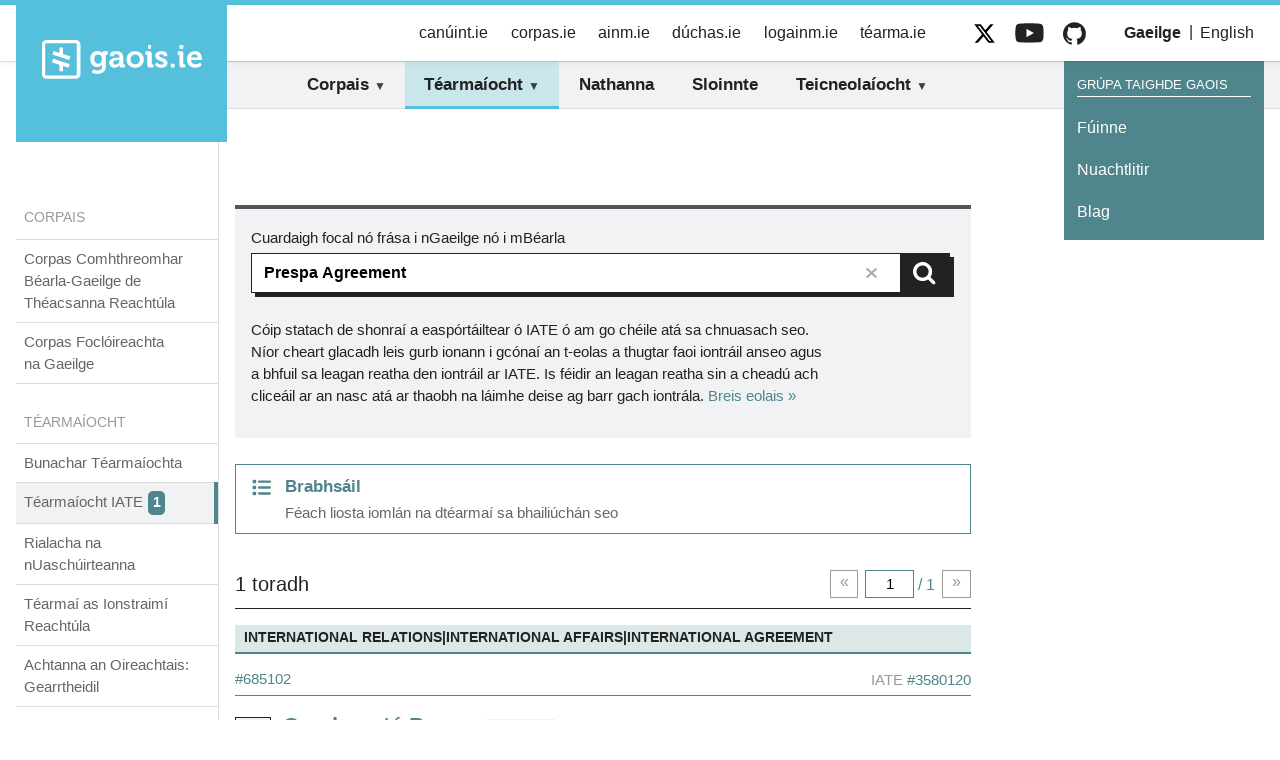

--- FILE ---
content_type: text/html
request_url: https://www.gaois.ie/ga/terminology?Query=Prespa+Agreement
body_size: 13370
content:
<!doctype html>
<html class="no-js no-share" lang="ga">
	<head>
		<meta charset="utf-8" />
		<meta name="viewport" content="width=device-width" />

		
		<link href="../_app/immutable/assets/2.6b08bcb4.css" rel="stylesheet">
		<link href="../_app/immutable/assets/app.24a7caed.css" rel="stylesheet">
		<link href="../_app/immutable/assets/Source.e8208aca.css" rel="stylesheet">
		<link href="../_app/immutable/assets/fa-layers-text.0ed9d4da.css" rel="stylesheet">
		<link href="../_app/immutable/assets/44.def6f80e.css" rel="stylesheet">
		<link href="../_app/immutable/assets/PageNavigationList.6ea1bd2c.css" rel="stylesheet">
		<link href="../_app/immutable/assets/SearchResultCount.aa063ed3.css" rel="stylesheet">
		<link href="../_app/immutable/assets/index.c180ac17.css" rel="stylesheet">
		<link href="../_app/immutable/assets/Form.8af54379.css" rel="stylesheet">
		<link href="../_app/immutable/assets/MarkdownDocument.8da08e88.css" rel="stylesheet">
		<link href="../_app/immutable/assets/MetaSearch.3b6b35c0.css" rel="stylesheet">
		<link href="../_app/immutable/assets/PageContent.be96f19a.css" rel="stylesheet">
		<link href="../_app/immutable/assets/PageMeta.8eb4b3a5.css" rel="stylesheet">
		<link href="../_app/immutable/assets/PageNavigation.1340b887.css" rel="stylesheet">
		<link href="../_app/immutable/assets/ResultsFooter.314f5f05.css" rel="stylesheet">
		<link href="../_app/immutable/assets/ResultsHeader.6ad9c2e8.css" rel="stylesheet">
		<link href="../_app/immutable/assets/ResultsList.fb1cd84a.css" rel="stylesheet">
		<link href="../_app/immutable/assets/SearchInput.27afd1a8.css" rel="stylesheet">
		<link href="../_app/immutable/assets/Concept.6d550dda.css" rel="stylesheet"><title>'Prespa Agreement' — Téarmaíocht / Téarmaíocht IATE | Grúpa taighde Gaois</title><!-- HEAD_svelte-1oq163z_START --><link rel="apple-touch-icon" sizes="180x180" href="/apple-touch-icon.png"><link rel="icon" type="image/png" sizes="32x32" href="/favicon-32x32.png"><link rel="mask-icon" color="#5bbad5" href="/safari-pinned-tab.svg"><meta name="msapplication-TileColor" content="#f4f6f9"> <meta property="og:title" content="'Prespa Agreement' — Téarmaíocht / Téarmaíocht IATE"> <meta property="og:site_name" content="Grúpa taighde Gaois"> <meta name="twitter:title" content="'Prespa Agreement' — Téarmaíocht / Téarmaíocht IATE | Grúpa taighde Gaois"><link rel="canonical" href="https://www.gaois.ie/ga/terminology?Query=Prespa+Agreement&amp;PerPage=20&amp;Page=1"><link rel="alternate" href="https://www.gaois.ie/en/terminology?Query=Prespa+Agreement&amp;PerPage=20&amp;Page=1" hreflang="en"><meta name="description" content="Bailiúchán téarmaí dlí agus reachtaíochta i nGaeilge a baineadh as bunachar ilteangach téarmaí an Aontais Eorpaigh."><meta property="og:description" content="Bailiúchán téarmaí dlí agus reachtaíochta i nGaeilge a baineadh as bunachar ilteangach téarmaí an Aontais Eorpaigh."><meta name="twitter:description" content="Bailiúchán téarmaí dlí agus reachtaíochta i nGaeilge a baineadh as bunachar ilteangach téarmaí an Aontais Eorpaigh."><meta name="keywords" content="bunachar téarmaíochta, téarmaí dlí, reachtaíocht na hÉireann, Rannóg an Aistriúcháin, LEX, grúpa taighde Gaois, Fiontar &amp; Scoil na Gaeilge, DCU"><meta property="og:type" content="website"><meta name="twitter:card" content="summary_large_image"><meta property="og:locale" content="ga_IE"><meta property="og:locale:alternate" content="en_GB"><meta property="og:url" content="https://www.gaois.ie/ga/terminology?Query=Prespa+Agreement&amp;Page=1&amp;PerPage=20"><meta name="twitter:url" content="https://www.gaois.ie/ga/terminology?Query=Prespa+Agreement&amp;Page=1&amp;PerPage=20"><meta property="og:image" content="https://www.gaois.ie/og.jpg"><meta name="twitter:image" content="https://www.gaois.ie/og.jpg"><!-- HEAD_svelte-1oq163z_END --><!-- HEAD_svelte-ni1cd_START --><script data-api="https://plausible.io/api/event" data-domain="gaois.ie" defer src="https://plausible.io/js/script.manual.file-downloads.js"></script> <script data-svelte-h="svelte-1fiupdl">window.plausible =
				window.plausible ||
				function () {
					(window.plausible.q = window.plausible.q || []).push(arguments);
				};</script><!-- HEAD_svelte-ni1cd_END -->
	</head>
	<body>
		<div>  <div class="skip svelte-1iahvzm"><a href="/ga/terminology#main" class="svelte-1iahvzm">Léim go príomhábhar an leathanaigh</a></div>   <header class="svelte-7uo0id"><h1 class="sr-only" data-svelte-h="svelte-cy4vvo">Gaois</h1> <nav class="svelte-7uo0id"><ul class="meta-nav svelte-7uo0id"><li class="site-logo svelte-7uo0id"><a href="/ga" aria-label="Baile" class="svelte-7uo0id"><img width="258" height="129" src="/gaois-logo.svg" alt="Gaois" class="svelte-7uo0id"></a></li> <li class="language-switcher svelte-7uo0id"><p class="sr-only">Roghnaigh teanga:</p> <ul class="svelte-7uo0id"><li class="svelte-7uo0id"><a href="/ga/terminology?Query=Prespa+Agreement&amp;Page=1&amp;PerPage=20" class="svelte-7uo0id current"><span class="language-name svelte-7uo0id" data-svelte-h="svelte-hddelp"><span class="language-code svelte-7uo0id">Ga</span><span class="svelte-7uo0id">eilge</span></span></a></li> <li class="svelte-7uo0id"><a href="/en/terminology?Query=Prespa+Agreement&amp;Page=1&amp;PerPage=20" class="svelte-7uo0id"><span class="language-name svelte-7uo0id" data-svelte-h="svelte-ph6a8l"><span class="language-code svelte-7uo0id">En</span><span class="svelte-7uo0id">glish</span></span></a></li></ul></li> <li class="svelte-7uo0id" data-svelte-h="svelte-1ogjfl7"><a class="gaois-site-link svelte-7uo0id" href="https://www.canuint.ie" rel="noopener">canúint.ie</a></li> <li class="svelte-7uo0id" data-svelte-h="svelte-17ebvty"><a class="gaois-site-link svelte-7uo0id" href="https://www.corpas.ie" rel="noopener">corpas.ie</a></li> <li class="svelte-7uo0id" data-svelte-h="svelte-x8r68a"><a class="gaois-site-link svelte-7uo0id" href="https://www.ainm.ie" rel="noopener">ainm.ie</a></li> <li class="svelte-7uo0id" data-svelte-h="svelte-2s98gd"><a class="gaois-site-link svelte-7uo0id" href="https://www.duchas.ie" rel="noopener">dúchas.ie</a></li> <li class="svelte-7uo0id" data-svelte-h="svelte-1g4ass8"><a class="gaois-site-link svelte-7uo0id" href="https://www.logainm.ie" rel="noopener">logainm.ie</a></li> <li class="svelte-7uo0id" data-svelte-h="svelte-1hbgki2"><a class="gaois-site-link svelte-7uo0id" href="https://www.tearma.ie" rel="noopener">téarma.ie</a></li>  <li class="social-link twitter-link svelte-7uo0id" data-svelte-h="svelte-17c78qm"><a rel="noopener noreferrer" target="_blank" href="https://twitter.com/gaois_ie" class="svelte-7uo0id"><img width="30" height="30" src="/x-twitter.svg" alt="X/Twitter" class="svelte-7uo0id"></a></li> <li class="social-link youtube-link svelte-7uo0id" data-svelte-h="svelte-121gu5"><a rel="noopener noreferrer" target="_blank" href="https://www.youtube.com/@gaois3453" class="svelte-7uo0id"><img width="30" height="21" src="/youtube.svg" alt="YouTube" class="svelte-7uo0id"></a></li> <li class="social-link github-link svelte-7uo0id" data-svelte-h="svelte-1xn3y49"><a rel="noopener noreferrer" target="_blank" href="https://github.com/gaois" class="svelte-7uo0id"><img width="30" height="30" src="/github.svg" alt="GitHub" class="svelte-7uo0id"></a></li> <li class="about-gaois-mobile svelte-7uo0id"><a data-sveltekit-preload-data="hover" href="/ga/about/info" class="svelte-7uo0id">Maidir le Gaois</a></li></ul> <h2 class="sr-only svelte-7uo0id">Ar an suíomh seo</h2> <div class="site-nav svelte-7uo0id"><div class="scrolling-menu svelte-7uo0id"><ul class="svelte-7uo0id unexpanded"><li class="expandable svelte-7uo0id"><button aria-expanded="false" aria-haspopup="true" class="svelte-7uo0id">Corpais</button> <ul data-sveltekit-preload-data="hover" role="menu" class="svelte-7uo0id"><li role="menuitem" class="svelte-7uo0id"><a href="/ga/corpora/parallel" class="svelte-7uo0id"><h3 class="svelte-7uo0id">Corpas Comhthreomhar Béarla‑Gaeilge de Théacsanna Reachtúla</h3> <p class="svelte-7uo0id">Corpas comhthreomhar é seo de mhíreanna ailínithe Béarla-Gaeilge ó théacsanna reachtúla na hÉireann agus ó reachtaíocht an Aontais Eorpaigh.</p></a></li> <li role="menuitem" class="svelte-7uo0id"><a href="/ga/corpora/lexicography" class="svelte-7uo0id"><h3 class="svelte-7uo0id">Corpas Foclóireachta na Gaeilge</h3> <p class="svelte-7uo0id">Acmhainn chorpais do thionscadal foclóireachta Fhoras na Gaeilge.</p></a></li></ul></li> <li class="expandable svelte-7uo0id"><button aria-expanded="false" aria-haspopup="true" class="svelte-7uo0id selected">Téarmaíocht</button> <ul data-sveltekit-preload-data="hover" role="menu" class="svelte-7uo0id"><li role="menuitem" class="svelte-7uo0id"><a href="/ga/terminology" class="svelte-7uo0id"><h3 class="svelte-7uo0id">Bunachar Téarmaíochta</h3> <p class="svelte-7uo0id">Cuardaigh na bailiúcháin uile inár mbunachar téarmaí dlí agus reachtaíochta de chuid na hÉireann agus iontrálacha Gaeilge ó IATE.</p></a></li> <li role="menuitem" class="svelte-7uo0id"><a href="/ga/terminology/fiat" class="svelte-7uo0id"><h3 class="svelte-7uo0id">Téarmaíocht IATE</h3> <p class="svelte-7uo0id">Iontrálacha ó bhunachar téarmaíochta idirinstitiúideach an AE a bhfuil ábhar Gaeilge iontu.</p></a></li> <li role="menuitem" class="svelte-7uo0id"><a href="/ga/terminology/rialacha" class="svelte-7uo0id"><h3 class="svelte-7uo0id">Rialacha na nUaschúirteanna</h3> <p class="svelte-7uo0id">Bailiúchán téarmaí dlí a baineadh as Rialacha na nUaschúirteanna.</p></a></li> <li role="menuitem" class="svelte-7uo0id"><a href="/ga/terminology/tir" class="svelte-7uo0id"><h3 class="svelte-7uo0id">Téarmaí as Ionstraimí Reachtúla</h3> <p class="svelte-7uo0id">Bailiúchán ilghnéitheach téarmaí a baineadh as Ionstraimí Reachtúla.</p></a></li> <li role="menuitem" class="svelte-7uo0id"><a href="/ga/terminology/achtanna" class="svelte-7uo0id"><h3 class="svelte-7uo0id">Achtanna an Oireachtais: Gearrtheidil</h3> <p class="svelte-7uo0id">Gearrtheidil na nAchtanna uile a rith an tOireachtas ón mbliain 1922 go dtí an lá atá inniu ann.</p></a></li> <li role="menuitem" class="svelte-7uo0id"><a href="/ga/terminology/tearmaidli" class="svelte-7uo0id"><h3 class="svelte-7uo0id"><em>Téarmaí Dlí</em></h3> <p class="svelte-7uo0id">Foclóir dátheangach téarmaí dlí.</p></a></li> <li role="menuitem" class="svelte-7uo0id"><a href="/ga/terminology/focalsachu" class="svelte-7uo0id"><h3 class="svelte-7uo0id"><em>Focal sa Chúirt</em></h3> <p class="svelte-7uo0id">Foclóir Béarla-Gaeilge agus Gaeilge-Béarla de théarmaí dlí agus de theilgin chainte an dlí.</p></a></li> <li role="menuitem" class="svelte-7uo0id"><a href="/ga/terminology/covid-19" class="svelte-7uo0id"><h3 class="svelte-7uo0id">Téarmaíocht COVID-19</h3> <p class="svelte-7uo0id">Bailiúchán téarmaíochta dátheangach a bhaineann le paindéim COVID-19.</p></a></li> <li role="menuitem" class="svelte-7uo0id"><a href="/ga/terminology/drigaois" class="svelte-7uo0id"><h3 class="svelte-7uo0id">Buanchoimeád Digiteach</h3> <p class="svelte-7uo0id">Cnuasach téarmaí a bhaineann leis an gcartlannú agus an buanchoimeád digiteach.</p></a></li></ul></li> <li class="svelte-7uo0id"><a href="/ga/idioms" class="svelte-7uo0id">Nathanna</a></li> <li class="svelte-7uo0id"><a href="/ga/surnames" class="svelte-7uo0id">Sloinnte</a></li> <li class="expandable right-aligned svelte-7uo0id"><button aria-expanded="false" aria-haspopup="true" class="svelte-7uo0id">Teicneolaíocht</button> <ul data-sveltekit-preload-data="hover" role="menu" class="svelte-7uo0id"><li role="menuitem" class="svelte-7uo0id"><a href="/ga/technology/data" class="svelte-7uo0id"><h3 class="svelte-7uo0id">Sonraí Oscailte</h3> <p class="svelte-7uo0id">Comhéadain feidhmchláir (API) agus acmhainní sonraí oscailte eile atá forbartha ag grúpa taighde Gaois.</p></a></li> <li role="menuitem" class="svelte-7uo0id"><a href="/ga/technology/software" class="svelte-7uo0id"><h3 class="svelte-7uo0id">Bogearraí</h3> <p class="svelte-7uo0id">Bogearraí foinse-oscailte (OSS) atá forbartha ag grúpa taighde Gaois.</p></a></li> <li role="menuitem" class="svelte-7uo0id"><a href="https://docs.gaois.ie/ga" rel="noopener noreferrer" target="_blank" class="svelte-7uo0id"><h3 class="svelte-7uo0id">Doiciméadacht</h3> <p class="svelte-7uo0id">Doiciméadacht theicniúil dár gcuid API agus bogearraí foinse-oscailte.</p></a></li> <li role="menuitem" class="svelte-7uo0id"><a href="/ga/technology/developers" class="svelte-7uo0id"><h3 class="svelte-7uo0id">Mol na bhForbróirí</h3> <p class="svelte-7uo0id">Cruthaigh cuntas forbóra agus déan bainistíocht ar do chuid eochracha API.</p></a></li></ul></li> <li class="dcu svelte-7uo0id"><a rel="noopener" href="https://dcu.ie" class="svelte-7uo0id"><img width="114" height="125" srcset="https://doras.gaois.ie/gaois/gaois-site-dcu.png?width=114&amp;height=125&amp;quality=70, https://doras.gaois.ie/gaois/gaois-site-dcu.png?width=228&amp;height=250&amp;quality=70 2x" src="https://doras.gaois.ie/gaois/gaois-site-dcu.png" alt="Ollscoil Chathair Bhaile Átha Cliath"></a></li></ul></div></div> <div class="gaois-nav svelte-7uo0id"><h2 class="svelte-7uo0id">Grúpa taighde Gaois</h2> <ul class="svelte-7uo0id"><li class="svelte-7uo0id"><a data-sveltekit-preload-data="hover" href="/ga/about" class="svelte-7uo0id">Fúinne</a></li> <li class="svelte-7uo0id"><a href="/ga/newsletter" class="svelte-7uo0id">Nuachtlitir</a></li> <li class="svelte-7uo0id"><a data-sveltekit-preload-data="hover" href="/ga/blog" class="svelte-7uo0id">Blag</a></li></ul></div></nav> </header> <main id="main" class="svelte-1iahvzm">  <div class="svelte-v7f43j"><div class="svelte-198qs7c"><nav><h2 class="svelte-1h628gz">Corpais</h2> <ul class="svelte-1h628gz"><li class="svelte-1ft56w8"><a href="/ga/corpora/parallel/?Page=1&amp;PerPage=50&amp;Query=Prespa+Agreement&amp;Language=ga&amp;SearchMode=exact">Corpas Comhthreomhar Béarla‑Gaeilge de Théacsanna Reachtúla </a> </li> <li class="svelte-1ft56w8"><a href="/ga/corpora/lexicography/in/?Page=1&amp;PerPage=50&amp;Query=Prespa+Agreement&amp;SearchMode=exact"><!-- HTML_TAG_START -->Corpas Foclóireachta na&nbsp;Gaeilge<!-- HTML_TAG_END --> </a> </li> </ul> </nav> </div> <nav><h2 class="svelte-1h628gz">Téarmaíocht</h2> <ul class="svelte-1h628gz"><li class="svelte-1ft56w8"><a data-sveltekit-preload-data="hover" href="/ga/terminology">Bunachar Téarmaíochta</a> </li> <li class="svelte-1ft56w8 selected"><a href="/ga/terminology/fiat?Query=Prespa Agreement"><!-- HTML_TAG_START -->Téarmaíocht IATE<!-- HTML_TAG_END --> <span aria-label="1 toradh" class="svelte-l5kqn1">1</span></a>  </li><li class="svelte-1ft56w8"><a href="/ga/terminology/rialacha?Query=Prespa Agreement"><!-- HTML_TAG_START -->Rialacha na nUaschúirteanna<!-- HTML_TAG_END --> </a>  </li><li class="svelte-1ft56w8"><a href="/ga/terminology/tir?Query=Prespa Agreement"><!-- HTML_TAG_START -->Téarmaí as Ionstraimí Reachtúla<!-- HTML_TAG_END --> </a>  </li><li class="svelte-1ft56w8"><a href="/ga/terminology/achtanna?Query=Prespa Agreement"><!-- HTML_TAG_START -->Achtanna an Oireachtais: Gearrtheidil<!-- HTML_TAG_END --> </a>  </li><li class="svelte-1ft56w8"><a href="/ga/terminology/tearmaidli?Query=Prespa Agreement"><!-- HTML_TAG_START --><em>Téarmaí Dlí</em><!-- HTML_TAG_END --> </a>  </li><li class="svelte-1ft56w8"><a href="/ga/terminology/focalsachu?Query=Prespa Agreement"><!-- HTML_TAG_START --><em>Focal sa Chúirt</em><!-- HTML_TAG_END --> </a>  </li><li class="svelte-1ft56w8"><a href="/ga/terminology/covid-19?Query=Prespa Agreement"><!-- HTML_TAG_START -->Téarmaíocht COVID-19<!-- HTML_TAG_END --> </a>  </li><li class="svelte-1ft56w8"><a href="/ga/terminology/drigaois?Query=Prespa Agreement"><!-- HTML_TAG_START -->Buanchoimeád Digiteach<!-- HTML_TAG_END --> </a>  </li></ul> </nav> </div> <div class="container svelte-486d4f"><div class="content svelte-486d4f"><div class="svelte-zfodqd"><form role="search"><label class="search-label" for="query"><!-- HTML_TAG_START -->Cuardaigh focal nó frása i nGaeilge nó i&nbsp;mBéarla<!-- HTML_TAG_END --></label>  <div class="svelte-1byt726"><input id="query" name="Query" class="input svelte-1byt726" type="text" value="Prespa Agreement">  <button class="clear requires-js svelte-1byt726" type="reset"><span class="sr-only">Glan</span> <span class="icon svelte-1byt726"> <svg class="svelte-fa svelte-fa-base undefined svelte-jwsjca" viewBox="0 0 384 512" aria-hidden="true" role="img" xmlns="http://www.w3.org/2000/svg"><g transform="translate(192 256)" transform-origin="96 0"><g transform="translate(0,0) scale(1,1)"><path d="M342.6 150.6c12.5-12.5 12.5-32.8 0-45.3s-32.8-12.5-45.3 0L192 210.7 86.6 105.4c-12.5-12.5-32.8-12.5-45.3 0s-12.5 32.8 0 45.3L146.7 256 41.4 361.4c-12.5 12.5-12.5 32.8 0 45.3s32.8 12.5 45.3 0L192 301.3 297.4 406.6c12.5 12.5 32.8 12.5 45.3 0s12.5-32.8 0-45.3L237.3 256 342.6 150.6z" fill="currentColor" transform="translate(-192 -256)"></path></g></g></svg></span></button> <button class="submit svelte-1byt726" type="submit" aria-label="Cuardaigh"><img src="/search.svg" alt="" class="svelte-1byt726"></button></div>   <p>Cóip statach de shonraí a easpórtáiltear ó IATE ó am go chéile atá sa chnuasach seo.
						Níor cheart glacadh leis gurb ionann i gcónaí an t-eolas a thugtar faoi iontráil anseo
						agus a bhfuil sa leagan reatha den iontráil ar IATE. Is féidir an leagan reatha sin a
						cheadú ach cliceáil ar an nasc atá ar thaobh na láimhe deise ag barr gach iontrála. <a data-sveltekit-preload-data="hover" href="/ga/terminology/fiat">Breis eolais »</a></p> <input name="PerPage" type="hidden" value="20"></form> </div> <div class="svelte-18ly7xw"><nav class="svelte-1gezz2s"><a data-sveltekit-preload-data="hover" href="/ga/terminology/fiat/terms" class="svelte-1gezz2s"><div class="icon svelte-1gezz2s"> <svg class="svelte-fa svelte-fa-base undefined svelte-jwsjca" viewBox="0 0 512 512" aria-hidden="true" role="img" xmlns="http://www.w3.org/2000/svg"><g transform="translate(256 256)" transform-origin="128 0"><g transform="translate(0,0) scale(1,1)"><path d="M40 48C26.7 48 16 58.7 16 72v48c0 13.3 10.7 24 24 24H88c13.3 0 24-10.7 24-24V72c0-13.3-10.7-24-24-24H40zM192 64c-17.7 0-32 14.3-32 32s14.3 32 32 32H480c17.7 0 32-14.3 32-32s-14.3-32-32-32H192zm0 160c-17.7 0-32 14.3-32 32s14.3 32 32 32H480c17.7 0 32-14.3 32-32s-14.3-32-32-32H192zm0 160c-17.7 0-32 14.3-32 32s14.3 32 32 32H480c17.7 0 32-14.3 32-32s-14.3-32-32-32H192zM16 232v48c0 13.3 10.7 24 24 24H88c13.3 0 24-10.7 24-24V232c0-13.3-10.7-24-24-24H40c-13.3 0-24 10.7-24 24zM40 368c-13.3 0-24 10.7-24 24v48c0 13.3 10.7 24 24 24H88c13.3 0 24-10.7 24-24V392c0-13.3-10.7-24-24-24H40z" fill="currentColor" transform="translate(-256 -256)"></path></g></g></svg></div> <div class="text">Brabhsáil <span class="svelte-1gezz2s"><!-- HTML_TAG_START -->Féach liosta iomlán na dtéarmaí sa bhailiúchán seo<!-- HTML_TAG_END --></span></div></a> </nav> </div> <div class="svelte-1t0rq15"><div class="svelte-tv2k5k"><h2>1 toradh</h2> <nav class="svelte-1cij7e9"><a class="back-link svelte-1cij7e9 disabled" aria-label="An leathanach roimhe seo" href="/ga/terminology?Query=Prespa+Agreement&amp;Page=1&amp;PerPage=20" data-sveltekit-noscroll>«</a> <a class="forward-link svelte-1cij7e9 disabled" aria-label="An chéad leathanach eile" href="/ga/terminology?Query=Prespa+Agreement&amp;Page=1&amp;PerPage=20" data-sveltekit-noscroll>»</a> <form class="svelte-1cij7e9"><label><span class="sr-only">An uimhir leathanaigh</span> <input class="svelte-1cij7e9" value="1"> / 1</label> <input name="Query" type="hidden" value="Prespa Agreement" class="svelte-1cij7e9"><input name="PerPage" type="hidden" value="20" class="svelte-1cij7e9"></form> </nav> </div> <ol class="svelte-ag6rs2"><li><article class="svelte-cq97ot"><header class="svelte-cq97ot"><div class="domains svelte-cq97ot">INTERNATIONAL RELATIONS|international affairs|international agreement</div> <div class="ids svelte-cq97ot"><h3 class="svelte-cq97ot"><a href="/ga/terminology/fiat/685102" class="svelte-cq97ot">#685102</a></h3> <span class="iate svelte-cq97ot"><span class="iate-inner svelte-cq97ot">IATE <a href="https://iate.europa.eu/entry/result/3580120/all" rel="nofollow nopener noreferrer" target="_blank" class="svelte-cq97ot">#3580120</a></span></span></div></header> <dl class="svelte-pu4a99"><dt class="svelte-pu4a99"><a class="wording svelte-pu4a99" href="/ga/terminology?Query=Comhaont%C3%BA+Prespa">Comhaontú Prespa </a> <span class="reference svelte-pu4a99"><span class="label svelte-pu4a99">Tagairt</span> <!-- HTML_TAG_START -->"Conclúidí ón gComhairle maidir le Méadú agus maidir leis an bPróiseas Cobhsaíochta agus Comhlachais, <a href="https://data.consilium.europa.eu/doc/document/ST-7002-2020-INIT/ga/pdf" rel="noopener noreferrer" target="_blank">https://data.consilium.europa.eu/doc/document/ST-7002-2020-INIT/ga/pdf</a> [20.4.2020]"<!-- HTML_TAG_END --> </span></dt> <dd class="isoCode svelte-pu4a99" data-svelte-h="svelte-1an7bgp">ga</dd>  <dt class="svelte-pu4a99"><a class="wording svelte-pu4a99" href="/ga/terminology?Query=An+Comhaont%C3%BA+Deiridh+maidir+le+socr%C3%BA+na+ndifr%C3%ADochta%C3%AD+a+thuairisc%C3%ADtear+i+R%C3%BAn+817+%281993%29+agus+i+R%C3%BAn+845+%281993%29+%C3%B3+Chomhairle+Sl%C3%A1nd%C3%A1la+na+N%C3%A1isi%C3%BAn+Aontaithe%2C+foirceannadh+Chomhaont%C3%BA+Eatramhach+1995%2C+agus+bun%C3%BA+Comhph%C3%A1irt%C3%ADochta+Strait%C3%A9is%C3%AD+idir+na+P%C3%A1irtithe">An Comhaontú Deiridh maidir le socrú na ndifríochtaí a thuairiscítear i Rún 817 (1993) agus i Rún 845 (1993) ó Chomhairle Slándála na Náisiún Aontaithe, foirceannadh Chomhaontú Eatramhach 1995, agus bunú Comhpháirtíochta Straitéisí idir na Páirtithe </a> <span class="reference svelte-pu4a99"><span class="label svelte-pu4a99">Tagairt</span> <!-- HTML_TAG_START -->Comhairle-GA<!-- HTML_TAG_END --> </span></dt> <dd class="isoCode svelte-pu4a99" data-svelte-h="svelte-1an7bgp">ga</dd>  </dl> <dl class="svelte-biq4xb"><dt class="svelte-biq4xb"><!-- HTML_TAG_START --><a href='/ga/terminology?Query=Prespa-Abkommen'>Prespa-Abkommen</a> | <a href='/ga/terminology?Query=endg%C3%BCltiges+Abkommen+%C3%BCber+die+Beilegung+der+in+den+Resolutionen+817+%281993%29+und+845+%281993%29+des+Sicherheitsrats+der+Vereinten+Nationen+bezeichneten+Differenzen%2C+die+K%C3%BCndigung+des+Interimsabkommens+von+1995+und+die+Begr%C3%BCndung+einer+strategischen+Partnerschaft'>endgültiges Abkommen über die Beilegung der in den Resolutionen 817 (1993) und 845 (1993) des Sicherheitsrats der Vereinten Nationen bezeichneten Differenzen, die Kündigung des Interimsabkommens von 1995 und die Begründung einer strategischen Partnerschaft</a> | <a href='/ga/terminology?Query=endg%C3%BCltiges+Abkommen+%C3%BCber+die+Beilegung+der+in+den+Resolutionen+817+%281993%29+und+845+%281993%29+des+Sicherheitsrats+der+Vereinten+Nationen+bezeichneten+Differenzen%2C+die+K%C3%BCndigung+des+Interimsabkommens+von+1995+und+die+Begr%C3%BCndung+einer+strategischen+Partnerschaft+zwischen+Griechenland+und+der+ehemaligen+jugoslawischen+Republik+Mazedonien'>endgültiges Abkommen über die Beilegung der in den Resolutionen 817 (1993) und 845 (1993) des Sicherheitsrats der Vereinten Nationen bezeichneten Differenzen, die Kündigung des Interimsabkommens von 1995 und die Begründung einer strategischen Partnerschaft zwischen Griechenland und der ehemaligen jugoslawischen Republik Mazedonien</a><!-- HTML_TAG_END --></dt><dd class="isoCode svelte-biq4xb">de</dd>   </dl><dl class="svelte-biq4xb"><dt class="svelte-biq4xb"><!-- HTML_TAG_START --><a href='/ga/terminology?Query=Prespa+Agreement'>Prespa Agreement</a> | <a href='/ga/terminology?Query=Final+Agreement+for+the+Settlement+of+the+Differences+as+described+in+the+United+Nations+Security+Council+Resolutions+817+%281993%29+and+845+%281993%29%2C+the+Termination+of+the+Interim+Accord+of+1995%2C+and+the+Establishment+of+a+Strategic+Partnership+between+the+Parties'>Final Agreement for the Settlement of the Differences as described in the United Nations Security Council Resolutions 817 (1993) and 845 (1993), the Termination of the Interim Accord of 1995, and the Establishment of a Strategic Partnership between the Parties</a> | <a href='/ga/terminology?Query=Prespes+Agreement'>Prespes Agreement</a> | <a href='/ga/terminology?Query=Lake+Prespa+Accord'>Lake Prespa Accord</a> | <a href='/ga/terminology?Query=Treaty+of+Prespa'>Treaty of Prespa</a> | <a href='/ga/terminology?Query=Final+Agreement+for+the+Settlement+on+the+Name+Issue'>Final Agreement for the Settlement on the Name Issue</a><!-- HTML_TAG_END --></dt><dd class="isoCode svelte-biq4xb">en</dd>      <dd class="svelte-biq4xb"><span class="label svelte-biq4xb">Sainmhíniú</span> <!-- HTML_TAG_START -->agreement concluded under the auspices of the UN resolving a protracted naming dispute between Greece and the Republic of North Macedonia and covering cooperation between the two countries with a view to establishing a strategic partnership<!-- HTML_TAG_END --> <span class="reference svelte-biq4xb"><span class="label svelte-biq4xb">Tagairt</span> <!-- HTML_TAG_START -->"Council-EN, based on Wikipedia &gt; Prespa Agreement (4.12.2024)"<!-- HTML_TAG_END --> </span> </dd><dd class="svelte-biq4xb"><span class="label svelte-biq4xb">Nóta</span> <!-- HTML_TAG_START -->"Signed: Prespes, 17.6.2018Entry into force: 12.2.2019Government of the Republic of North Macedonia (official website): Text of Prespa Agreement (17.6.2021)"<!-- HTML_TAG_END -->  </dd></dl><dl class="svelte-biq4xb"><dt class="svelte-biq4xb"><!-- HTML_TAG_START --><a href='/ga/terminology?Query=accord+de+Prespa'>accord de Prespa</a> | <a href='/ga/terminology?Query=Accord+final+pour+le+r%C3%A8glement+des+diff%C3%A9rends+tels+que+d%C3%A9crits+dans+les+r%C3%A9solutions+817+%281993%29+et+845+%281993%29+du+Conseil+de+s%C3%A9curit%C3%A9+des+Nations+Unies%2C+la+fin+de+l%27Accord+int%C3%A9rimaire+de+1995+et+l%27%C3%A9tablissement+d%27un+partenariat+strat%C3%A9gique+entre+les+parties'>Accord final pour le règlement des différends tels que décrits dans les résolutions 817 (1993) et 845 (1993) du Conseil de sécurité des Nations Unies, la fin de l'Accord intérimaire de 1995 et l'établissement d'un partenariat stratégique entre les parties</a> | <a href='/ga/terminology?Query=Accord+de+Prespa+sur+la+d%C3%A9nomination+de+l%27Ancienne+R%C3%A9publique+yougoslave+de+Mac%C3%A9doine'>Accord de Prespa sur la dénomination de l'Ancienne République yougoslave de Macédoine</a> | <a href='/ga/terminology?Query=accord+de+Prespes'>accord de Prespes</a><!-- HTML_TAG_END --></dt><dd class="isoCode svelte-biq4xb">fr</dd>    <dd class="svelte-biq4xb"><span class="label svelte-biq4xb">Sainmhíniú</span> <!-- HTML_TAG_START -->"accord signé par la Grèce et l'ancienne République yougoslave de Macédoine le 17 juin 2018 et entré en vigueur le 12 février 2019, dans lequel les parties ont notamment convenu du nom de ""République de Macédoine du Nord"" pour l'ancienne République yougoslave de Macédoine"<!-- HTML_TAG_END --> <span class="reference svelte-biq4xb"><span class="label svelte-biq4xb">Tagairt</span> <!-- HTML_TAG_START -->"Conseil-FR, d'après le ministère de l'Europe et des Affaires étrangères;  ARYM - Accord de Prespa sur la dénomination de l'Ancienne République yougoslave de Macédoine - vote du parlement (11.01.19) (20.3.2019) et Organisation des nations unies;  L'ONU salue l'entrée en vigueur de l'accord sur le nom de ""République de Macédoine du Nord"" (20.3.2019)"<!-- HTML_TAG_END --> </span> </dd><dd class="svelte-biq4xb"><span class="label svelte-biq4xb">Nóta</span> <!-- HTML_TAG_START -->Outre la question du nom, l'accord régit toute une série d'autres points dont la nationalité/citoyenneté, la langue, les manuels scolaires et cartes géographiques, ainsi que les marques et dénominations commerciales.<!-- HTML_TAG_END -->  </dd></dl> </article> </li> </ol> <div class="svelte-1qce3tn"><nav class="svelte-1cij7e9"><a class="back-link svelte-1cij7e9 disabled" aria-label="An leathanach roimhe seo" href="/ga/terminology?Query=Prespa+Agreement&amp;Page=1&amp;PerPage=20">«</a> <a class="forward-link svelte-1cij7e9 disabled" aria-label="An chéad leathanach eile" href="/ga/terminology?Query=Prespa+Agreement&amp;Page=1&amp;PerPage=20">»</a> <form class="svelte-1cij7e9"><label><span class="sr-only">An uimhir leathanaigh</span> <input class="svelte-1cij7e9" value="1"> / 1</label> <input name="Query" type="hidden" value="Prespa Agreement" class="svelte-1cij7e9"><input name="PerPage" type="hidden" value="20" class="svelte-1cij7e9"></form> </nav> </div> </div></div> </div></main> <footer class="svelte-prkzvd"><h2 class="svelte-prkzvd">Páirtnéirí</h2> <ul class="partners-list svelte-prkzvd"><li><a rel="noopener noreferrer" target="_blank" href="https://www.gov.ie/ga/an-roinn-forbartha-tuaithe-agus-pobail-agus-gaeltachta/" class="svelte-prkzvd"><picture class="svelte-z4nbb6"><source srcset="https://doras.gaois.ie/gaois/gaois-site-rftpg.png?height=51&amp;quality=70&amp;format=webp, https://doras.gaois.ie/gaois/gaois-site-rftpg.png?height=102&amp;quality=70&amp;format=webp 2x" media="(max-width: 599px)" type="image/webp"> <source srcset="https://doras.gaois.ie/gaois/gaois-site-rftpg.png?height=51&amp;quality=70, https://doras.gaois.ie/gaois/gaois-site-rftpg.png?height=102&amp;quality=70 2x" media="(max-width: 599px)"> <source srcset="https://doras.gaois.ie/gaois/gaois-site-rftpg.png?height=61&amp;quality=70&amp;format=webp, https://doras.gaois.ie/gaois/gaois-site-rftpg.png?height=122&amp;quality=70&amp;format=webp 2x" media="(max-width: 999px)" type="image/webp"> <source srcset="https://doras.gaois.ie/gaois/gaois-site-rftpg.png?height=61&amp;quality=70, https://doras.gaois.ie/gaois/gaois-site-rftpg.png?height=122&amp;quality=70 2x" media="(max-width: 999px)"> <source srcset="https://doras.gaois.ie/gaois/gaois-site-rftpg.png?height=74&amp;quality=70&amp;format=webp, https://doras.gaois.ie/gaois/gaois-site-rftpg.png?height=148&amp;quality=70&amp;format=webp 2x" type="image/webp"> <img height="74" srcset="https://doras.gaois.ie/gaois/gaois-site-rftpg.png?height=74&amp;quality=70, https://doras.gaois.ie/gaois/gaois-site-rftpg.png?height=148&amp;quality=70 2x" src="https://doras.gaois.ie/gaois/gaois-site-rftpg.png" alt="An Roinn Forbartha Tuaithe agus Pobail agus Gaeltachta">  </picture></a> </li><li><a rel="noopener noreferrer" target="_blank" href="https://www.gov.ie/ga/an-roinn-forbartha-tuaithe-agus-pobail-agus-gaeltachta/" class="svelte-prkzvd"><picture class="svelte-z4nbb6"><source srcset="https://doras.gaois.ie/gaois/gaois-site-straiteis.jpg?height=51&amp;quality=70&amp;format=webp, https://doras.gaois.ie/gaois/gaois-site-straiteis.jpg?height=102&amp;quality=70&amp;format=webp 2x" media="(max-width: 599px)" type="image/webp"> <source srcset="https://doras.gaois.ie/gaois/gaois-site-straiteis.jpg?height=51&amp;quality=70, https://doras.gaois.ie/gaois/gaois-site-straiteis.jpg?height=102&amp;quality=70 2x" media="(max-width: 599px)"> <source srcset="https://doras.gaois.ie/gaois/gaois-site-straiteis.jpg?height=61&amp;quality=70&amp;format=webp, https://doras.gaois.ie/gaois/gaois-site-straiteis.jpg?height=122&amp;quality=70&amp;format=webp 2x" media="(max-width: 999px)" type="image/webp"> <source srcset="https://doras.gaois.ie/gaois/gaois-site-straiteis.jpg?height=61&amp;quality=70, https://doras.gaois.ie/gaois/gaois-site-straiteis.jpg?height=122&amp;quality=70 2x" media="(max-width: 999px)"> <source srcset="https://doras.gaois.ie/gaois/gaois-site-straiteis.jpg?height=74&amp;quality=70&amp;format=webp, https://doras.gaois.ie/gaois/gaois-site-straiteis.jpg?height=148&amp;quality=70&amp;format=webp 2x" type="image/webp"> <img height="74" srcset="https://doras.gaois.ie/gaois/gaois-site-straiteis.jpg?height=74&amp;quality=70, https://doras.gaois.ie/gaois/gaois-site-straiteis.jpg?height=148&amp;quality=70 2x" src="https://doras.gaois.ie/gaois/gaois-site-straiteis.jpg" alt="Straitéis 20 Bliain don Ghaeilge">  </picture></a> </li><li><a rel="noopener noreferrer" target="_blank" href="https://www.lottery.ie/?lang=ga" class="svelte-prkzvd"><picture class="svelte-z4nbb6"><source srcset="https://doras.gaois.ie/gaois/gaois-site-crannchur.png?height=51&amp;quality=70&amp;format=webp, https://doras.gaois.ie/gaois/gaois-site-crannchur.png?height=102&amp;quality=70&amp;format=webp 2x" media="(max-width: 599px)" type="image/webp"> <source srcset="https://doras.gaois.ie/gaois/gaois-site-crannchur.png?height=51&amp;quality=70, https://doras.gaois.ie/gaois/gaois-site-crannchur.png?height=102&amp;quality=70 2x" media="(max-width: 599px)"> <source srcset="https://doras.gaois.ie/gaois/gaois-site-crannchur.png?height=61&amp;quality=70&amp;format=webp, https://doras.gaois.ie/gaois/gaois-site-crannchur.png?height=122&amp;quality=70&amp;format=webp 2x" media="(max-width: 999px)" type="image/webp"> <source srcset="https://doras.gaois.ie/gaois/gaois-site-crannchur.png?height=61&amp;quality=70, https://doras.gaois.ie/gaois/gaois-site-crannchur.png?height=122&amp;quality=70 2x" media="(max-width: 999px)"> <source srcset="https://doras.gaois.ie/gaois/gaois-site-crannchur.png?height=74&amp;quality=70&amp;format=webp, https://doras.gaois.ie/gaois/gaois-site-crannchur.png?height=148&amp;quality=70&amp;format=webp 2x" type="image/webp"> <img height="74" srcset="https://doras.gaois.ie/gaois/gaois-site-crannchur.png?height=74&amp;quality=70, https://doras.gaois.ie/gaois/gaois-site-crannchur.png?height=148&amp;quality=70 2x" src="https://doras.gaois.ie/gaois/gaois-site-crannchur.png" alt="An Crannchur Náisiúnta">  </picture></a> </li><li><a rel="noopener noreferrer" target="_blank" href="https://www.forasnagaeilge.ie" class="svelte-prkzvd"><picture class="svelte-z4nbb6"><source srcset="https://doras.gaois.ie/gaois/gaois-site-fnag.png?height=51&amp;quality=70&amp;format=webp, https://doras.gaois.ie/gaois/gaois-site-fnag.png?height=102&amp;quality=70&amp;format=webp 2x" media="(max-width: 599px)" type="image/webp"> <source srcset="https://doras.gaois.ie/gaois/gaois-site-fnag.png?height=51&amp;quality=70, https://doras.gaois.ie/gaois/gaois-site-fnag.png?height=102&amp;quality=70 2x" media="(max-width: 599px)"> <source srcset="https://doras.gaois.ie/gaois/gaois-site-fnag.png?height=61&amp;quality=70&amp;format=webp, https://doras.gaois.ie/gaois/gaois-site-fnag.png?height=122&amp;quality=70&amp;format=webp 2x" media="(max-width: 999px)" type="image/webp"> <source srcset="https://doras.gaois.ie/gaois/gaois-site-fnag.png?height=61&amp;quality=70, https://doras.gaois.ie/gaois/gaois-site-fnag.png?height=122&amp;quality=70 2x" media="(max-width: 999px)"> <source srcset="https://doras.gaois.ie/gaois/gaois-site-fnag.png?height=74&amp;quality=70&amp;format=webp, https://doras.gaois.ie/gaois/gaois-site-fnag.png?height=148&amp;quality=70&amp;format=webp 2x" type="image/webp"> <img height="74" srcset="https://doras.gaois.ie/gaois/gaois-site-fnag.png?height=74&amp;quality=70, https://doras.gaois.ie/gaois/gaois-site-fnag.png?height=148&amp;quality=70 2x" src="https://doras.gaois.ie/gaois/gaois-site-fnag.png" alt="Foras na Gaeilge">  </picture></a> </li><li><a rel="noopener noreferrer" target="_blank" href="https://www.ucd.ie" class="svelte-prkzvd"><picture class="svelte-z4nbb6"><source srcset="https://doras.gaois.ie/gaois/gaois-site-ucd.png?height=51&amp;quality=70&amp;format=webp, https://doras.gaois.ie/gaois/gaois-site-ucd.png?height=102&amp;quality=70&amp;format=webp 2x" media="(max-width: 599px)" type="image/webp"> <source srcset="https://doras.gaois.ie/gaois/gaois-site-ucd.png?height=51&amp;quality=70, https://doras.gaois.ie/gaois/gaois-site-ucd.png?height=102&amp;quality=70 2x" media="(max-width: 599px)"> <source srcset="https://doras.gaois.ie/gaois/gaois-site-ucd.png?height=61&amp;quality=70&amp;format=webp, https://doras.gaois.ie/gaois/gaois-site-ucd.png?height=122&amp;quality=70&amp;format=webp 2x" media="(max-width: 999px)" type="image/webp"> <source srcset="https://doras.gaois.ie/gaois/gaois-site-ucd.png?height=61&amp;quality=70, https://doras.gaois.ie/gaois/gaois-site-ucd.png?height=122&amp;quality=70 2x" media="(max-width: 999px)"> <source srcset="https://doras.gaois.ie/gaois/gaois-site-ucd.png?height=74&amp;quality=70&amp;format=webp, https://doras.gaois.ie/gaois/gaois-site-ucd.png?height=148&amp;quality=70&amp;format=webp 2x" type="image/webp"> <img height="74" srcset="https://doras.gaois.ie/gaois/gaois-site-ucd.png?height=74&amp;quality=70, https://doras.gaois.ie/gaois/gaois-site-ucd.png?height=148&amp;quality=70 2x" src="https://doras.gaois.ie/gaois/gaois-site-ucd.png" alt="An Coláiste Ollscoile, Baile Átha Cliath">  </picture></a> </li><li><a rel="noopener noreferrer" target="_blank" href="https://www.ucd.ie/irishfolklore/ga/" class="svelte-prkzvd"><picture class="svelte-z4nbb6"><source srcset="https://doras.gaois.ie/gaois/gaois-site-cbe.png?height=51&amp;quality=70&amp;format=webp, https://doras.gaois.ie/gaois/gaois-site-cbe.png?height=102&amp;quality=70&amp;format=webp 2x" media="(max-width: 599px)" type="image/webp"> <source srcset="https://doras.gaois.ie/gaois/gaois-site-cbe.png?height=51&amp;quality=70, https://doras.gaois.ie/gaois/gaois-site-cbe.png?height=102&amp;quality=70 2x" media="(max-width: 599px)"> <source srcset="https://doras.gaois.ie/gaois/gaois-site-cbe.png?height=61&amp;quality=70&amp;format=webp, https://doras.gaois.ie/gaois/gaois-site-cbe.png?height=122&amp;quality=70&amp;format=webp 2x" media="(max-width: 999px)" type="image/webp"> <source srcset="https://doras.gaois.ie/gaois/gaois-site-cbe.png?height=61&amp;quality=70, https://doras.gaois.ie/gaois/gaois-site-cbe.png?height=122&amp;quality=70 2x" media="(max-width: 999px)"> <source srcset="https://doras.gaois.ie/gaois/gaois-site-cbe.png?height=74&amp;quality=70&amp;format=webp, https://doras.gaois.ie/gaois/gaois-site-cbe.png?height=148&amp;quality=70&amp;format=webp 2x" type="image/webp"> <img height="74" srcset="https://doras.gaois.ie/gaois/gaois-site-cbe.png?height=74&amp;quality=70, https://doras.gaois.ie/gaois/gaois-site-cbe.png?height=148&amp;quality=70 2x" src="https://doras.gaois.ie/gaois/gaois-site-cbe.png" alt="Cnuasach Bhéaloideas Éireann">  </picture></a> </li><li><a rel="noopener noreferrer" target="_blank" href="http://www.nationalfolklorefoundation.com/?lang=ga" class="svelte-prkzvd"><picture class="svelte-z4nbb6"><source srcset="https://doras.gaois.ie/gaois/gaois-site-fbe.png?height=51&amp;quality=70&amp;format=webp, https://doras.gaois.ie/gaois/gaois-site-fbe.png?height=102&amp;quality=70&amp;format=webp 2x" media="(max-width: 599px)" type="image/webp"> <source srcset="https://doras.gaois.ie/gaois/gaois-site-fbe.png?height=51&amp;quality=70, https://doras.gaois.ie/gaois/gaois-site-fbe.png?height=102&amp;quality=70 2x" media="(max-width: 599px)"> <source srcset="https://doras.gaois.ie/gaois/gaois-site-fbe.png?height=61&amp;quality=70&amp;format=webp, https://doras.gaois.ie/gaois/gaois-site-fbe.png?height=122&amp;quality=70&amp;format=webp 2x" media="(max-width: 999px)" type="image/webp"> <source srcset="https://doras.gaois.ie/gaois/gaois-site-fbe.png?height=61&amp;quality=70, https://doras.gaois.ie/gaois/gaois-site-fbe.png?height=122&amp;quality=70 2x" media="(max-width: 999px)"> <source srcset="https://doras.gaois.ie/gaois/gaois-site-fbe.png?height=74&amp;quality=70&amp;format=webp, https://doras.gaois.ie/gaois/gaois-site-fbe.png?height=148&amp;quality=70&amp;format=webp 2x" type="image/webp"> <img height="74" srcset="https://doras.gaois.ie/gaois/gaois-site-fbe.png?height=74&amp;quality=70, https://doras.gaois.ie/gaois/gaois-site-fbe.png?height=148&amp;quality=70 2x" src="https://doras.gaois.ie/gaois/gaois-site-fbe.png" alt="Fondúireacht Bhéaloideas Éireann">  </picture></a> </li><li><a rel="noopener noreferrer" target="_blank" href="https://www.cic.ie" class="svelte-prkzvd"><picture class="svelte-z4nbb6"><source srcset="https://doras.gaois.ie/gaois/gaois-site-cic.png?height=51&amp;quality=70&amp;format=webp, https://doras.gaois.ie/gaois/gaois-site-cic.png?height=102&amp;quality=70&amp;format=webp 2x" media="(max-width: 599px)" type="image/webp"> <source srcset="https://doras.gaois.ie/gaois/gaois-site-cic.png?height=51&amp;quality=70, https://doras.gaois.ie/gaois/gaois-site-cic.png?height=102&amp;quality=70 2x" media="(max-width: 599px)"> <source srcset="https://doras.gaois.ie/gaois/gaois-site-cic.png?height=61&amp;quality=70&amp;format=webp, https://doras.gaois.ie/gaois/gaois-site-cic.png?height=122&amp;quality=70&amp;format=webp 2x" media="(max-width: 999px)" type="image/webp"> <source srcset="https://doras.gaois.ie/gaois/gaois-site-cic.png?height=61&amp;quality=70, https://doras.gaois.ie/gaois/gaois-site-cic.png?height=122&amp;quality=70 2x" media="(max-width: 999px)"> <source srcset="https://doras.gaois.ie/gaois/gaois-site-cic.png?height=74&amp;quality=70&amp;format=webp, https://doras.gaois.ie/gaois/gaois-site-cic.png?height=148&amp;quality=70&amp;format=webp 2x" type="image/webp"> <img height="74" srcset="https://doras.gaois.ie/gaois/gaois-site-cic.png?height=74&amp;quality=70, https://doras.gaois.ie/gaois/gaois-site-cic.png?height=148&amp;quality=70 2x" src="https://doras.gaois.ie/gaois/gaois-site-cic.png" alt="Cló Iar-Chonnacht">  </picture></a> </li></ul> <h2 class="svelte-prkzvd">Ar an suíomh seo</h2> <div class="columns svelte-prkzvd"><div class="column svelte-prkzvd"><div class="subcolumn svelte-prkzvd"><h3 class="svelte-prkzvd">Corpais</h3> <ul class="svelte-prkzvd"><li><a data-sveltekit-preload-data="hover" href="/ga/corpora/parallel" class="svelte-prkzvd">Corpas Comhthreomhar Béarla‑Gaeilge de Théacsanna Reachtúla</a></li> <li><a data-sveltekit-preload-data="hover" href="/ga/corpora/lexicography" class="svelte-prkzvd">Corpas Foclóireachta na Gaeilge</a></li></ul></div> <div class="subcolumn svelte-prkzvd"><h3 class="svelte-prkzvd">Téarmaíocht</h3> <ul class="svelte-prkzvd"><li><a data-sveltekit-preload-data="hover" href="/ga/terminology/fiat" class="svelte-prkzvd">Téarmaíocht IATE</a></li> <li><a data-sveltekit-preload-data="hover" href="/ga/terminology/rialacha" class="svelte-prkzvd">Rialacha na nUaschúirteanna</a></li> <li><a data-sveltekit-preload-data="hover" href="/ga/terminology/tir" class="svelte-prkzvd">Téarmaí as Ionstraimí Reachtúla</a></li> <li><a data-sveltekit-preload-data="hover" href="/ga/terminology/achtanna" class="svelte-prkzvd">Achtanna an Oireachtais: Gearrtheidil</a></li> <li><a data-sveltekit-preload-data="hover" href="/ga/terminology/tearmaidli" class="svelte-prkzvd"><em>Téarmaí Dlí</em></a></li> <li><a data-sveltekit-preload-data="hover" href="/ga/terminology/focalsachu" class="svelte-prkzvd"><em>Focal sa Chúirt</em></a></li> <li><a data-sveltekit-preload-data="hover" href="/ga/terminology/covid-19" class="svelte-prkzvd">Téarmaíocht COVID-19</a></li> <li><a data-sveltekit-preload-data="hover" href="/ga/terminology/drigaois" class="svelte-prkzvd">Buanchoimeád Digiteach</a></li></ul></div></div> <div class="column svelte-prkzvd"><div class="subcolumn svelte-prkzvd"><h3 class="svelte-prkzvd">Nathanna</h3> <ul class="svelte-prkzvd"><li><a href="/ga/idioms" class="svelte-prkzvd">Bailiúchán Nathanna an Athar Peadar</a></li></ul> <h3 class="svelte-prkzvd">Sloinnte</h3> <ul class="svelte-prkzvd"><li><a href="/ga/surnames" class="svelte-prkzvd">Bunachar Sloinnte Gaeilge</a></li></ul></div> <div class="subcolumn svelte-prkzvd"><h3 class="svelte-prkzvd">Teicneolaíocht</h3> <ul class="svelte-prkzvd"><li><a data-sveltekit-preload-data="hover" href="/ga/technology/data" class="svelte-prkzvd">Sonraí Oscailte</a></li> <li><a data-sveltekit-preload-data="hover" href="/ga/technology/software" class="svelte-prkzvd">Bogearraí</a></li> <li><a href="https://docs.gaois.ie/ga" rel="noopener noreferrer" target="_blank" class="svelte-prkzvd">Doiciméadacht</a></li> <li><a data-sveltekit-preload-data="hover" href="/ga/technology/developers" class="svelte-prkzvd">Mol na bhForbróirí</a></li></ul></div></div></div> <div class="columns svelte-prkzvd"><div class="column svelte-prkzvd"><div class="subcolumn svelte-prkzvd"><h2 class="svelte-prkzvd" data-svelte-h="svelte-1swbz95">Gaois</h2> <ul class="svelte-prkzvd"><li><a data-sveltekit-preload-data="hover" href="/ga/about" class="svelte-prkzvd">Fúinne</a></li> <li><a data-sveltekit-preload-data="hover" href="/ga/newsletter" class="svelte-prkzvd">Nuachtlitir</a></li> <li><a data-sveltekit-preload-data="hover" href="/ga/blog" class="svelte-prkzvd">Blag</a></li> <li><a data-sveltekit-preload-data="hover" href="/ga/news" class="svelte-prkzvd">Cartlann nuachta</a></li></ul></div> <div class="subcolumn svelte-prkzvd"><h2 class="svelte-prkzvd">Suíomhanna eile</h2> <ul class="svelte-prkzvd" data-svelte-h="svelte-16mb9w0"><li><a href="https://www.canuint.ie" rel="noopener" class="svelte-prkzvd">canúint.ie</a></li> <li><a href="https://www.corpas.ie" rel="noopener" class="svelte-prkzvd">corpas.ie</a></li> <li><a href="https://www.ainm.ie" rel="noopener" class="svelte-prkzvd">ainm.ie</a></li> <li><a href="https://www.duchas.ie" rel="noopener" class="svelte-prkzvd">dúchas.ie</a></li> <li><a href="https://www.logainm.ie" rel="noopener" class="svelte-prkzvd">logainm.ie</a></li> <li><a href="https://www.tearma.ie" rel="noopener" class="svelte-prkzvd">téarma.ie</a></li></ul></div></div> <div class="column no-subcolumn svelte-prkzvd"><h2 class="svelte-prkzvd">Teagmháil</h2> <ul class="svelte-prkzvd"><li class="email svelte-prkzvd">Ríomhphost: <a href="mailto:gaois@dcu.ie" class="svelte-prkzvd">gaois@dcu.ie</a></li> <li class="social-link twitter-link svelte-prkzvd" data-svelte-h="svelte-17cojhg"><a rel="noopener noreferrer" target="_blank" href="https://twitter.com/gaois_ie" class="svelte-prkzvd"><img width="30" height="30" src="/x-twitter.svg" alt="X/Twitter" class="svelte-prkzvd"></a></li> <li class="social-link youtube-link svelte-prkzvd" data-svelte-h="svelte-13yeyr9"><a rel="noopener noreferrer" target="_blank" href="https://www.youtube.com/@gaois3453" class="svelte-prkzvd"><img width="30" height="21" src="/youtube.svg" alt="YouTube" class="svelte-prkzvd"></a></li> <li class="social-link github-link svelte-prkzvd" data-svelte-h="svelte-1f9bju1"><a rel="noopener noreferrer" target="_blank" href="https://github.com/gaois" class="svelte-prkzvd"><img width="30" height="30" src="/github.svg" alt="GitHub" class="svelte-prkzvd"></a></li></ul></div></div> <div class="subfooter svelte-prkzvd"><div class="dcu svelte-prkzvd"><a rel="noopener" href="https://dcu.ie" class="svelte-prkzvd"><picture class="svelte-z4nbb6"><source srcset="https://doras.gaois.ie/gaois/gaois-site-dcu.png?width=100&amp;height=109&amp;quality=70&amp;format=webp, https://doras.gaois.ie/gaois/gaois-site-dcu.png?width=200&amp;height=218&amp;quality=70&amp;format=webp 2x" media="(max-width: 449px)" type="image/webp"> <source srcset="https://doras.gaois.ie/gaois/gaois-site-dcu.png?width=100&amp;height=109&amp;quality=70, https://doras.gaois.ie/gaois/gaois-site-dcu.png?width=200&amp;height=218&amp;quality=70 2x" media="(max-width: 449px)"> <source srcset="https://doras.gaois.ie/gaois/gaois-site-dcu.png?width=114&amp;height=125&amp;quality=70&amp;format=webp, https://doras.gaois.ie/gaois/gaois-site-dcu.png?width=228&amp;height=250&amp;quality=70&amp;format=webp 2x" type="image/webp"> <img width="114" height="125" loading="lazy" srcset="https://doras.gaois.ie/gaois/gaois-site-dcu.png?width=114&amp;height=125&amp;quality=70, https://doras.gaois.ie/gaois/gaois-site-dcu.png?width=228&amp;height=250&amp;quality=70 2x" src="https://doras.gaois.ie/gaois/gaois-site-dcu.png" alt="Ollscoil Chathair Bhaile Átha Cliath"> </picture></a></div> <p>© Grúpa taighde Gaois,
			<a href="https://www.dcu.ie/fiontarscoilnagaeilge" rel="noopener noreferrer" target="_blank" class="svelte-prkzvd" data-svelte-h="svelte-1bpxr8z">Fiontar &amp; Scoil na Gaeilge, DCU</a> 2025</p></div> </footer> 
			
			<script>
				{
					__sveltekit_brgggs = {
						base: new URL("..", location).pathname.slice(0, -1),
						env: {"PUBLIC_IMAGES_PATH":"https://doras.gaois.ie"}
					};

					const element = document.currentScript.parentElement;

					const data = [null,{"type":"data","data":{locale:"ga",user:null},"uses":{"params":["locale"]}},{"type":"data","data":{totalCount:1,totalPages:1,currentPage:1,countPerPage:20,similarTerms:[],resultCount:[{collectionID:"fiat",count:1}],collection:{id:"fiat",titleEN:"IATE Terminology",titleGA:"Téarmaíocht IATE",entries:[{id:685102,iateID:3580120,domains:[{title:"INTERNATIONAL RELATIONS|international affairs|international agreement"}],sourceTerms:[{language:{isoCode:"de"},wording:"Prespa-Abkommen"},{language:{isoCode:"de"},wording:"endgültiges Abkommen über die Beilegung der in den Resolutionen 817 (1993) und 845 (1993) des Sicherheitsrats der Vereinten Nationen bezeichneten Differenzen, die Kündigung des Interimsabkommens von 1995 und die Begründung einer strategischen Partnerschaft"},{language:{isoCode:"de"},wording:"endgültiges Abkommen über die Beilegung der in den Resolutionen 817 (1993) und 845 (1993) des Sicherheitsrats der Vereinten Nationen bezeichneten Differenzen, die Kündigung des Interimsabkommens von 1995 und die Begründung einer strategischen Partnerschaft zwischen Griechenland und der ehemaligen jugoslawischen Republik Mazedonien"},{language:{isoCode:"en"},wording:"Prespa Agreement"},{language:{isoCode:"en"},wording:"Final Agreement for the Settlement of the Differences as described in the United Nations Security Council Resolutions 817 (1993) and 845 (1993), the Termination of the Interim Accord of 1995, and the Establishment of a Strategic Partnership between the Parties"},{language:{isoCode:"en"},wording:"Prespes Agreement"},{language:{isoCode:"en"},wording:"Lake Prespa Accord"},{language:{isoCode:"en"},wording:"Treaty of Prespa"},{language:{isoCode:"en"},wording:"Final Agreement for the Settlement on the Name Issue"},{language:{isoCode:"fr"},wording:"accord de Prespa"},{language:{isoCode:"fr"},wording:"Accord final pour le règlement des différends tels que décrits dans les résolutions 817 (1993) et 845 (1993) du Conseil de sécurité des Nations Unies, la fin de l'Accord intérimaire de 1995 et l'établissement d'un partenariat stratégique entre les parties"},{language:{isoCode:"fr"},wording:"Accord de Prespa sur la dénomination de l'Ancienne République yougoslave de Macédoine"},{language:{isoCode:"fr"},wording:"accord de Prespes"}],targetTerms:[{wording:"Comhaontú Prespa",reference:"\"Conclúidí ón gComhairle maidir le Méadú agus maidir leis an bPróiseas Cobhsaíochta agus Comhlachais, \u003Ca href=\"\"https://data.consilium.europa.eu/doc/document/ST-7002-2020-INIT/ga/pdf\"\" target=\"\"_blank\"\">https://data.consilium.europa.eu/doc/document/ST-7002-2020-INIT/ga/pdf\u003C/a> [20.4.2020]\""},{wording:"An Comhaontú Deiridh maidir le socrú na ndifríochtaí a thuairiscítear i Rún 817 (1993) agus i Rún 845 (1993) ó Chomhairle Slándála na Náisiún Aontaithe, foirceannadh Chomhaontú Eatramhach 1995, agus bunú Comhpháirtíochta Straitéisí idir na Páirtithe",reference:"Comhairle-GA"}],definitions:[{language:{isoCode:"en"},text:"agreement concluded under the auspices of the UN resolving a protracted naming dispute between Greece and the Republic of North Macedonia and covering cooperation between the two countries with a view to establishing a strategic partnership",reference:"\"Council-EN, based on Wikipedia &gt; \u003Ca href=\"\"https://en.wikipedia.org/wiki/Prespa_Agreement\"\" target=\"\"_blank\"\">Prespa Agreement\u003C/a>\u003Ctime datetime=\"\"4.12.2024\"\"> (4.12.2024)\u003C/time>\""},{language:{isoCode:"fr"},text:"\"accord signé par la Grèce et l'ancienne République yougoslave de Macédoine le 17 juin 2018 et entré en vigueur le 12 février 2019, dans lequel les parties ont notamment convenu du nom de \"\"République de Macédoine du Nord\"\" pour l'ancienne République yougoslave de Macédoine\"",reference:"\"Conseil-FR, d'après le ministère de l'Europe et des Affaires étrangères; \u003Ca href=\"\"https://www.diplomatie.gouv.fr/fr/dossiers-pays/republique-de-macedoine-du-nord/evenements/article/arym-accord-de-prespa-sur-la-denomination-de-l-ancienne-republique-yougoslave\"\" target=\"\"_blank\"\"> ARYM - Accord de Prespa sur la dénomination de l'Ancienne République yougoslave de Macédoine - vote du parlement (11.01.19)\u003Ctime datetime=\"\"20.3.2019\"\"> (20.3.2019)\u003C/time>\u003C/a> et Organisation des nations unies; \u003Ca href=\"\"https://news.un.org/fr/story/2019/02/1036351\"\" target=\"\"_blank\"\"> L'ONU salue l'entrée en vigueur de l'accord sur le nom de \"\"République de Macédoine du Nord\"\" \u003Ctime datetime=\"\"20.3.2019\"\">(20.3.2019)\u003C/time>\u003C/a>\""}],comments:[{language:{isoCode:"en"},text:"\"Signed: Prespes, 17.6.2018\u003Cdiv>Entry into force: 12.2.2019\u003Cbr>\u003C/div>\u003Cdiv>Government of the Republic of North Macedonia (official website): \u003Ca href=\"\"http://vlada.mk/sites/default/files/dokumenti/spogodba-en.pdf\"\" target=\"\"_blank\"\">Text of Prespa Agreement\u003Ctime datetime=\"\"17.6.2021\"\"> (17.6.2021)\u003C/time>\u003C/a>\u003C/div>\""},{language:{isoCode:"fr"},text:"Outre la question du nom, l'accord régit toute une série d'autres points dont la nationalité/citoyenneté, la langue, les manuels scolaires et cartes géographiques, ainsi que les marques et dénominations commerciales."}]}]},collectionID:"fiat",search:true},"uses":{"params":["collectionID","locale"],"url":1}}];

					Promise.all([
						import("../_app/immutable/entry/start.5fdf292e.js"),
						import("../_app/immutable/entry/app.83cc56e1.js")
					]).then(([kit, app]) => {
						kit.start(app, element, {
							node_ids: [0, 2, 44],
							data,
							form: null,
							error: null
						});
					});
				}
			</script>
		</div>
	</body>
</html>


--- FILE ---
content_type: text/css
request_url: https://www.gaois.ie/_app/immutable/assets/PageNavigationList.6ea1bd2c.css
body_size: 228
content:
li.svelte-1ft56w8{border-top:1px solid #ddd;position:relative}li.svelte-1ft56w8:last-of-type{border-bottom:1px solid #ddd}li.selected.svelte-1ft56w8{background-color:#f0f2f3;color:#222;color:var(--text-color)}li.selected.svelte-1ft56w8:after{border-right:4px solid #4f858d;border-right:4px solid var(--secondary-color);content:"";height:100%;height:calc(100% + 2px);position:absolute;right:0;top:-1px;z-index:1}li.svelte-1ft56w8 a{color:#666;display:block;font-size:.95rem;padding:.5rem 1.6rem .5rem .5rem}li.svelte-1ft56w8 a:hover{color:#222;color:var(--text-color)}h2.svelte-1h628gz{color:#999;font-size:.9rem;line-height:1.25;margin-bottom:.8rem;padding-left:.5rem;padding-right:.5rem;text-transform:uppercase}ul.svelte-1h628gz{list-style:none;margin:0;padding:0}


--- FILE ---
content_type: text/css
request_url: https://www.gaois.ie/_app/immutable/assets/PageMeta.8eb4b3a5.css
body_size: -43
content:
@media screen and (min-width: 1340px){div.svelte-18ly7xw{position:absolute;left:calc(46em + 3rem);top:13.5rem;width:19.5em}}@media screen and (min-width: 1600px){div.svelte-18ly7xw{left:calc(7% + 46em + 5rem)}}


--- FILE ---
content_type: text/css
request_url: https://www.gaois.ie/_app/immutable/assets/PageNavigation.1340b887.css
body_size: 67
content:
div.svelte-v7f43j{margin-top:7rem;padding:0 1rem;width:100%}@supports (padding: max(0px)){div.svelte-v7f43j{padding-left:max(1rem,env(safe-area-inset-left));padding-right:max(1rem,env(safe-area-inset-right))}}@media screen and (min-width: 900px){div.svelte-v7f43j{margin-top:4.5rem}}@media screen and (min-width: 1000px){div.svelte-v7f43j{left:1rem;margin:0;padding:0;position:absolute;top:6.2rem;width:calc(25% - 1rem)}}@media screen and (min-width: 1150px){div.svelte-v7f43j{width:calc(17% - 1rem)}}@media screen and (min-width: 1600px){div.svelte-v7f43j{width:calc(15% - 1rem)}}


--- FILE ---
content_type: text/css
request_url: https://www.gaois.ie/_app/immutable/assets/1.15b32b9d.css
body_size: 310
content:
h1.svelte-ds22f8.svelte-ds22f8,p.svelte-ds22f8.svelte-ds22f8{margin:0 auto}h1.svelte-ds22f8.svelte-ds22f8{font-size:2.2em;font-weight:700;margin:0 0 .5em}p.svelte-ds22f8.svelte-ds22f8{margin:1em auto}h2.svelte-ds22f8 span.svelte-ds22f8,p.svelte-ds22f8 span.svelte-ds22f8{display:block}[lang=en].svelte-ds22f8.svelte-ds22f8{display:block;font-weight:400}[lang=ga].svelte-ds22f8.svelte-ds22f8{font-weight:700;margin-bottom:.3rem}h2.svelte-ds22f8 [lang=ga].svelte-ds22f8{margin-bottom:.5rem}p.svelte-ds22f8 [lang=ga].svelte-ds22f8{margin-bottom:.35rem}a.svelte-ds22f8.svelte-ds22f8{color:#4f858d}hr.svelte-ds22f8.svelte-ds22f8{background:#222;background:var(--text-color);border:0;height:1px}.container.svelte-ds22f8.svelte-ds22f8{margin-bottom:2rem;margin-top:6rem}.message.svelte-ds22f8.svelte-ds22f8{background-color:#f2f6f7;margin-bottom:1.25em;padding:.25rem 1rem}.contact.svelte-ds22f8 a{color:#4f858d;color:var(--secondary-color)}@media (min-width: 480px){h1.svelte-ds22f8.svelte-ds22f8{font-size:2.8em}}@media (min-width: 865px){.container.svelte-ds22f8.svelte-ds22f8{margin-top:3rem;min-height:50vh}}@media (min-width: 985px){.container.svelte-ds22f8.svelte-ds22f8{margin-bottom:3rem;margin-top:0}}


--- FILE ---
content_type: application/javascript
request_url: https://www.gaois.ie/_app/immutable/chunks/fa-layers-text.svelte_svelte_type_style_lang.6da178e7.js
body_size: 2787
content:
import{s as H,z as J,i as O,p as N,e as d,I as w,J as C,k as b,m as a,E as v,n as j,t as K,l as M,o as P,T as Q}from"./scheduler.25390ae2.js";import{S as R,i as V}from"./index.6964935d.js";function W(i,e){e&&e!=="lg"&&e!=="sm"&&e!=="xs"?i.style.fontSize=e.replace("x","em"):i.style.fontSize=""}function Z(i,e,l,t,r,h=1,o="",y=""){let g=1,m=1;r&&(r=="horizontal"?g=-1:r=="vertical"?m=-1:g=m=-1),typeof i=="string"&&(i=parseFloat(i)),typeof e=="string"&&(e=parseFloat(e)),typeof l=="string"&&(l=parseFloat(l));const c=`${e*h}${o}`,n=`${l*h}${o}`;let u=`translate(${c},${n}) scale(${g*i},${m*i})`;return t&&(u+=` rotate(${t}${y})`),u}function A(i){let e,l,t,r,h,o,y,g,m=i[3]&&D(i);function c(s,_){return typeof s[17][4]=="string"?p:U}let n=c(i),u=n(i);return{c(){e=w("svg"),m&&m.c(),l=w("g"),t=w("g"),u.c(),this.h()},l(s){e=C(s,"svg",{id:!0,class:!0,style:!0,viewBox:!0,"aria-hidden":!0,role:!0,xmlns:!0});var _=b(e);m&&m.l(_),l=C(_,"g",{transform:!0,"transform-origin":!0});var z=b(l);t=C(z,"g",{transform:!0});var k=b(t);u.l(k),k.forEach(d),z.forEach(d),_.forEach(d),this.h()},h(){a(t,"transform",i[16]),a(l,"transform",r="translate("+i[17][0]/2+" "+i[17][1]/2+")"),a(l,"transform-origin",h=i[17][0]/4+" 0"),a(e,"id",i[1]),a(e,"class",o="svelte-fa svelte-fa-base "+i[0]+" svelte-jwsjca"),a(e,"style",i[2]),a(e,"viewBox",y="0 0 "+i[17][0]+" "+i[17][1]),a(e,"aria-hidden",g=i[3]===void 0),a(e,"role","img"),a(e,"xmlns","http://www.w3.org/2000/svg"),v(e,"pulse",i[9]),v(e,"svelte-fa-size-lg",i[4]==="lg"),v(e,"svelte-fa-size-sm",i[4]==="sm"),v(e,"svelte-fa-size-xs",i[4]==="xs"),v(e,"svelte-fa-fw",i[6]),v(e,"svelte-fa-pull-left",i[7]==="left"),v(e,"svelte-fa-pull-right",i[7]==="right"),v(e,"spin",i[8])},m(s,_){O(s,e,_),m&&m.m(e,null),j(e,l),j(l,t),u.m(t,null),i[24](e)},p(s,_){s[3]?m?m.p(s,_):(m=D(s),m.c(),m.m(e,l)):m&&(m.d(1),m=null),n===(n=c(s))&&u?u.p(s,_):(u.d(1),u=n(s),u&&(u.c(),u.m(t,null))),_&65536&&a(t,"transform",s[16]),_&131072&&r!==(r="translate("+s[17][0]/2+" "+s[17][1]/2+")")&&a(l,"transform",r),_&131072&&h!==(h=s[17][0]/4+" 0")&&a(l,"transform-origin",h),_&2&&a(e,"id",s[1]),_&1&&o!==(o="svelte-fa svelte-fa-base "+s[0]+" svelte-jwsjca")&&a(e,"class",o),_&4&&a(e,"style",s[2]),_&131072&&y!==(y="0 0 "+s[17][0]+" "+s[17][1])&&a(e,"viewBox",y),_&8&&g!==(g=s[3]===void 0)&&a(e,"aria-hidden",g),_&513&&v(e,"pulse",s[9]),_&17&&v(e,"svelte-fa-size-lg",s[4]==="lg"),_&17&&v(e,"svelte-fa-size-sm",s[4]==="sm"),_&17&&v(e,"svelte-fa-size-xs",s[4]==="xs"),_&65&&v(e,"svelte-fa-fw",s[6]),_&129&&v(e,"svelte-fa-pull-left",s[7]==="left"),_&129&&v(e,"svelte-fa-pull-right",s[7]==="right"),_&257&&v(e,"spin",s[8])},d(s){s&&d(e),m&&m.d(),u.d(),i[24](null)}}}function D(i){let e,l;return{c(){e=w("title"),l=K(i[3])},l(t){e=C(t,"title",{});var r=b(e);l=M(r,i[3]),r.forEach(d)},m(t,r){O(t,e,r),j(e,l)},p(t,r){r&8&&P(l,t[3])},d(t){t&&d(e)}}}function U(i){let e,l,t,r,h,o,y,g,m,c;return{c(){e=w("path"),o=w("path"),this.h()},l(n){e=C(n,"path",{d:!0,fill:!0,"fill-opacity":!0,transform:!0}),b(e).forEach(d),o=C(n,"path",{d:!0,fill:!0,"fill-opacity":!0,transform:!0}),b(o).forEach(d),this.h()},h(){a(e,"d",l=i[17][4][0]),a(e,"fill",t=i[11]||i[5]||"currentColor"),a(e,"fill-opacity",r=i[14]!=!1?i[12]:i[13]),a(e,"transform",h="translate("+i[17][0]/-2+" "+i[17][1]/-2+")"),a(o,"d",y=i[17][4][1]),a(o,"fill",g=i[10]||i[5]||"currentColor"),a(o,"fill-opacity",m=i[14]!=!1?i[13]:i[12]),a(o,"transform",c="translate("+i[17][0]/-2+" "+i[17][1]/-2+")")},m(n,u){O(n,e,u),O(n,o,u)},p(n,u){u&131072&&l!==(l=n[17][4][0])&&a(e,"d",l),u&2080&&t!==(t=n[11]||n[5]||"currentColor")&&a(e,"fill",t),u&28672&&r!==(r=n[14]!=!1?n[12]:n[13])&&a(e,"fill-opacity",r),u&131072&&h!==(h="translate("+n[17][0]/-2+" "+n[17][1]/-2+")")&&a(e,"transform",h),u&131072&&y!==(y=n[17][4][1])&&a(o,"d",y),u&1056&&g!==(g=n[10]||n[5]||"currentColor")&&a(o,"fill",g),u&28672&&m!==(m=n[14]!=!1?n[13]:n[12])&&a(o,"fill-opacity",m),u&131072&&c!==(c="translate("+n[17][0]/-2+" "+n[17][1]/-2+")")&&a(o,"transform",c)},d(n){n&&(d(e),d(o))}}}function p(i){let e,l,t,r;return{c(){e=w("path"),this.h()},l(h){e=C(h,"path",{d:!0,fill:!0,transform:!0}),b(e).forEach(d),this.h()},h(){a(e,"d",l=i[17][4]),a(e,"fill",t=i[5]||i[10]||"currentColor"),a(e,"transform",r="translate("+i[17][0]/-2+" "+i[17][1]/-2+")")},m(h,o){O(h,e,o)},p(h,o){o&131072&&l!==(l=h[17][4])&&a(e,"d",l),o&1056&&t!==(t=h[5]||h[10]||"currentColor")&&a(e,"fill",t),o&131072&&r!==(r="translate("+h[17][0]/-2+" "+h[17][1]/-2+")")&&a(e,"transform",r)},d(h){h&&d(e)}}}function x(i){let e,l=i[17][4]&&A(i);return{c(){l&&l.c(),e=J()},l(t){l&&l.l(t),e=J()},m(t,r){l&&l.m(t,r),O(t,e,r)},p(t,[r]){t[17][4]?l?l.p(t,r):(l=A(t),l.c(),l.m(e.parentNode,e)):l&&(l.d(1),l=null)},i:N,o:N,d(t){t&&d(e),l&&l.d(t)}}}function $(i,e,l){let t,r,{class:h=void 0}=e,{id:o=void 0}=e,{style:y=void 0}=e,{icon:g}=e,{title:m=void 0}=e,{size:c=void 0}=e,{color:n=void 0}=e,{fw:u=!1}=e,{pull:s=void 0}=e,{scale:_=1}=e,{translateX:z=0}=e,{translateY:k=0}=e,{rotate:F=void 0}=e,{flip:S=void 0}=e,{spin:B=!1}=e,{pulse:L=!1}=e,{primaryColor:T=""}=e,{secondaryColor:X=""}=e,{primaryOpacity:Y=1}=e,{secondaryOpacity:q=.4}=e,{swapOpacity:I=!1}=e,E;function G(f){Q[f?"unshift":"push"](()=>{E=f,l(15,E)})}return i.$$set=f=>{"class"in f&&l(0,h=f.class),"id"in f&&l(1,o=f.id),"style"in f&&l(2,y=f.style),"icon"in f&&l(18,g=f.icon),"title"in f&&l(3,m=f.title),"size"in f&&l(4,c=f.size),"color"in f&&l(5,n=f.color),"fw"in f&&l(6,u=f.fw),"pull"in f&&l(7,s=f.pull),"scale"in f&&l(19,_=f.scale),"translateX"in f&&l(20,z=f.translateX),"translateY"in f&&l(21,k=f.translateY),"rotate"in f&&l(22,F=f.rotate),"flip"in f&&l(23,S=f.flip),"spin"in f&&l(8,B=f.spin),"pulse"in f&&l(9,L=f.pulse),"primaryColor"in f&&l(10,T=f.primaryColor),"secondaryColor"in f&&l(11,X=f.secondaryColor),"primaryOpacity"in f&&l(12,Y=f.primaryOpacity),"secondaryOpacity"in f&&l(13,q=f.secondaryOpacity),"swapOpacity"in f&&l(14,I=f.swapOpacity)},i.$$.update=()=>{i.$$.dirty&32784&&E&&c&&W(E,c),i.$$.dirty&262144&&l(17,t=g&&g.icon||[0,0,"",[],""]),i.$$.dirty&16252928&&l(16,r=Z(_,z,k,F,S,512))},[h,o,y,m,c,n,u,s,B,L,T,X,Y,q,I,E,r,t,g,_,z,k,F,S,G]}class ie extends R{constructor(e){super(),V(this,e,$,x,H,{class:0,id:1,style:2,icon:18,title:3,size:4,color:5,fw:6,pull:7,scale:19,translateX:20,translateY:21,rotate:22,flip:23,spin:8,pulse:9,primaryColor:10,secondaryColor:11,primaryOpacity:12,secondaryOpacity:13,swapOpacity:14})}}export{ie as F};


--- FILE ---
content_type: application/javascript
request_url: https://www.gaois.ie/_app/immutable/chunks/Source.0efa0233.js
body_size: 2112
content:
import{s as P,h as I,j as U,m as s,V as E,P as C,i as R,M as z,p as q,e as b,W as A,L as G,T as B,c as D,k as H,u as J,g as O,a as V}from"./scheduler.25390ae2.js";import{S as j,i as L,t as W,a as F}from"./index.6964935d.js";import{u as K}from"./url-join.fd8ade1c.js";import{c as Q}from"./config.c349d160.js";const X=globalThis.__sveltekit_brgggs.env,T=(e,t)=>K(X.PUBLIC_IMAGES_PATH||Q.imagePath,e,encodeURIComponent(t)),Y=e=>{switch(e){case"bmp":return"image/bmp";case"gif":return"image/gif";case"jpe":case"jpeg":case"jpg":return"image/jpeg";case"png":return"image/png";case"tif":case"tiff":return"image/tiff";case"webp":return"image/webp";default:return"image/jpeg"}},N=(e,t)=>(e.width&&!isNaN(e.width)&&(e.width=e.width*t),e.height&&!isNaN(e.height)&&(e.height=e.height*t),e);function Z(e){let t,i,l,r,u;return{c(){t=I("img"),this.h()},l(n){t=U(n,"IMG",{width:!0,height:!0,loading:!0,srcset:!0,src:!0,alt:!0}),this.h()},h(){s(t,"width",e[3]),s(t,"height",e[1]),s(t,"loading",e[2]),E(t,i=`${e[7]}?${e[6]}, ${e[7]}?${e[5]} 2x`)||s(t,"srcset",i),C(t.src,l=e[7])||s(t,"src",l),s(t,"alt",e[0])},m(n,o){R(n,t,o),e[15](t),r||(u=z(t,"load",e[14]),r=!0)},p(n,[o]){o&8&&s(t,"width",n[3]),o&2&&s(t,"height",n[1]),o&4&&s(t,"loading",n[2]),o&224&&i!==(i=`${n[7]}?${n[6]}, ${n[7]}?${n[5]} 2x`)&&s(t,"srcset",i),o&128&&!C(t.src,l=n[7])&&s(t,"src",l),o&1&&s(t,"alt",n[0])},i:q,o:q,d(n){n&&b(t),e[15](null),r=!1,u()}}}function v(e,t,i){let l,r,u,{alt:n=""}=t,{collection:o="gaois"}=t,{crop:m=""}=t,{height:g=null}=t,{format:d=""}=t,{loading:y=null}=t,{src:w}=t,{quality:_=70}=t,{width:h=null}=t;const S=A();let c,a={};function k(f){G.call(this,e,f)}function M(f){B[f?"unshift":"push"](()=>{c=f,i(4,c)})}return e.$$set=f=>{"alt"in f&&i(0,n=f.alt),"collection"in f&&i(8,o=f.collection),"crop"in f&&i(9,m=f.crop),"height"in f&&i(1,g=f.height),"format"in f&&i(10,d=f.format),"loading"in f&&i(2,y=f.loading),"src"in f&&i(11,w=f.src),"quality"in f&&i(12,_=f.quality),"width"in f&&i(3,h=f.width)},e.$$.update=()=>{e.$$.dirty&8&&h&&i(13,a.width=h.toString(),a),e.$$.dirty&2&&g&&i(13,a.height=g.toString(),a),e.$$.dirty&4096&&_&&i(13,a.quality=_.toString(),a),e.$$.dirty&1024&&d&&i(13,a.format=d,a),e.$$.dirty&512&&m&&(i(13,a.anchor=m,a),i(13,a.mode="crop",a)),e.$$.dirty&2304&&i(7,l=T(o,w)),e.$$.dirty&8192&&i(6,r=new URLSearchParams(a).toString()),e.$$.dirty&8192&&i(5,u=new URLSearchParams(N(a,2)).toString()),e.$$.dirty&16&&c!=null&&c.complete&&S("complete",!0)},[n,g,y,h,c,u,r,l,o,m,d,w,_,a,k,M]}class lt extends j{constructor(t){super(),L(this,t,v,Z,P,{alt:0,collection:8,crop:9,height:1,format:10,loading:2,src:11,quality:12,width:3})}}function x(e){let t,i;const l=e[1].default,r=D(l,e,e[0],null);return{c(){t=I("picture"),r&&r.c(),this.h()},l(u){t=U(u,"PICTURE",{class:!0});var n=H(t);r&&r.l(n),n.forEach(b),this.h()},h(){s(t,"class","svelte-z4nbb6")},m(u,n){R(u,t,n),r&&r.m(t,null),i=!0},p(u,[n]){r&&r.p&&(!i||n&1)&&J(r,l,u,u[0],i?V(l,u[0],n,null):O(u[0]),null)},i(u){i||(W(r,u),i=!0)},o(u){F(r,u),i=!1},d(u){u&&b(t),r&&r.d(u)}}}function p(e,t,i){let{$$slots:l={},$$scope:r}=t;return e.$$set=u=>{"$$scope"in u&&i(0,r=u.$$scope)},[r,l]}class ut extends j{constructor(t){super(),L(this,t,p,x,P,{})}}function $(e){let t,i;return{c(){t=I("source"),this.h()},l(l){t=U(l,"SOURCE",{srcset:!0,media:!0,type:!0}),this.h()},h(){E(t,i=`${e[4]}?${e[3]}, ${e[4]}?${e[2]} 2x`)||s(t,"srcset",i),s(t,"media",e[0]),s(t,"type",e[1])},m(l,r){R(l,t,r)},p(l,[r]){r&28&&i!==(i=`${l[4]}?${l[3]}, ${l[4]}?${l[2]} 2x`)&&s(t,"srcset",i),r&1&&s(t,"media",l[0]),r&2&&s(t,"type",l[1])},i:q,o:q,d(l){l&&b(t)}}}function tt(e,t,i){let l,r,u,{collection:n="gaois"}=t,{crop:o=""}=t,{height:m=null}=t,{format:g=""}=t,{media:d=null}=t,{quality:y=70}=t,{src:w}=t,{width:_=null}=t,h={},S;return e.$$set=c=>{"collection"in c&&i(5,n=c.collection),"crop"in c&&i(6,o=c.crop),"height"in c&&i(7,m=c.height),"format"in c&&i(8,g=c.format),"media"in c&&i(0,d=c.media),"quality"in c&&i(9,y=c.quality),"src"in c&&i(10,w=c.src),"width"in c&&i(11,_=c.width)},e.$$.update=()=>{e.$$.dirty&2048&&_&&i(12,h.width=_.toString(),h),e.$$.dirty&128&&m&&i(12,h.height=m.toString(),h),e.$$.dirty&512&&y&&i(12,h.quality=y.toString(),h),e.$$.dirty&64&&o&&(i(12,h.anchor=o,h),i(12,h.mode="crop",h)),e.$$.dirty&256&&g&&(i(12,h.format=g,h),i(1,S=Y(g))),e.$$.dirty&1056&&i(4,l=T(n,w)),e.$$.dirty&4096&&i(3,r=new URLSearchParams(h).toString()),e.$$.dirty&4096&&i(2,u=new URLSearchParams(N(h,2)).toString())},[d,S,u,r,l,n,o,m,g,y,w,_,h]}class ct extends j{constructor(t){super(),L(this,t,tt,$,P,{collection:5,crop:6,height:7,format:8,media:0,quality:9,src:10,width:11})}}export{lt as I,ut as P,ct as S};


--- FILE ---
content_type: application/javascript
request_url: https://www.gaois.ie/_app/immutable/chunks/SearchInput.af7cb758.js
body_size: 6461
content:
import{s as St,h as P,b as G,z as lt,j as N,k as H,d as U,e as F,m as w,P as Dt,i as x,n as q,Q as st,M as X,N as jt,r as qt,f as ut,t as nt,l as rt,x as Et,o as dt,T as Ft}from"./scheduler.25390ae2.js";import{S as Mt,i as Lt,t as V,g as Pt,a as et,e as Nt,c as Bt,b as Ot,m as Rt,d as Ct}from"./index.6964935d.js";import{g as ft,p as Ht}from"./Head.793f8022.js";import{p as It}from"./stores.6cd2e84f.js";import{d as $,$ as At}from"./index.9ceecafe.js";import{F as Kt}from"./fa-layers-text.svelte_svelte_type_style_lang.6da178e7.js";var mt;const yt=((mt=navigator==null?void 0:navigator.userAgentData)==null?void 0:mt.platform)||(navigator==null?void 0:navigator.platform)||"unknown";function Xt(i,n,o){let l,s,h,u,p;n===null&&(n=100);const d=()=>{const b=Date.now()-u;b<n&&b>=0?l=setTimeout(d,n-b):(l=null,o||(p=i.apply(h,s),h=s=null))};let f=()=>{h=this,s=arguments,u=Date.now();const b=o&&!l;return l||(l=setTimeout(d,n)),b&&(p=i.apply(h,s),h=s=null),p};return f.clear=()=>{l&&(clearTimeout(l),l=null)},f.flush=()=>{l&&(p=i.apply(h,s),h=s=null,clearTimeout(l),l=null)},f}(function(){var i;function n(t){var e=0;return function(){return e<t.length?{done:!1,value:t[e++]}:{done:!0}}}var o=typeof Object.defineProperties=="function"?Object.defineProperty:function(t,e,r){t!=Array.prototype&&t!=Object.prototype&&(t[e]=r.value)},l=typeof window<"u"&&window===this?this:typeof $<"u"&&$!=null?$:this;function s(){s=function(){},l.Symbol||(l.Symbol=u)}function h(t,e){this.s=t,o(this,"description",{configurable:!0,writable:!0,value:e})}h.prototype.toString=function(){return this.s};var u=function(){function t(r){if(this instanceof t)throw new TypeError("Symbol is not a constructor");return new h("jscomp_symbol_"+(r||"")+"_"+e++,r)}var e=0;return t}();function p(){s();var t=l.Symbol.iterator;t||(t=l.Symbol.iterator=l.Symbol("Symbol.iterator")),typeof Array.prototype[t]!="function"&&o(Array.prototype,t,{configurable:!0,writable:!0,value:function(){return d(n(this))}}),p=function(){}}function d(t){return p(),t={next:t},t[l.Symbol.iterator]=function(){return this},t}function f(t){var e=typeof Symbol<"u"&&Symbol.iterator&&t[Symbol.iterator];return e?e.call(t):{next:n(t)}}var b;if(typeof Object.setPrototypeOf=="function")b=Object.setPrototypeOf;else{var g;t:{var S={v:!0},B={};try{B.__proto__=S,g=B.v;break t}catch{}g=!1}b=g?function(t,e){if(t.__proto__=e,t.__proto__!==e)throw new TypeError(t+" is not extensible");return t}:null}var O=b;function D(){this.h=!1,this.c=null,this.o=void 0,this.b=1,this.m=this.w=0,this.g=null}function _(t){if(t.h)throw new TypeError("Generator is already running");t.h=!0}D.prototype.i=function(t){this.o=t},D.prototype.j=function(t){this.g={A:t,B:!0},this.b=this.w||this.m},D.prototype.return=function(t){this.g={return:t},this.b=this.m};function k(t,e,r){return t.b=r,{value:e}}function y(t){this.C=t,this.l=[];for(var e in t)this.l.push(e);this.l.reverse()}function v(t){this.a=new D,this.D=t}v.prototype.i=function(t){return _(this.a),this.a.c?c(this,this.a.c.next,t,this.a.i):(this.a.i(t),I(this))};function T(t,e){_(t.a);var r=t.a.c;return r?c(t,"return"in r?r.return:function(a){return{value:a,done:!0}},e,t.a.return):(t.a.return(e),I(t))}v.prototype.j=function(t){return _(this.a),this.a.c?c(this,this.a.c.throw,t,this.a.i):(this.a.j(t),I(this))};function c(t,e,r,a){try{var m=e.call(t.a.c,r);if(!(m instanceof Object))throw new TypeError("Iterator result "+m+" is not an object");if(!m.done)return t.a.h=!1,m;var M=m.value}catch(L){return t.a.c=null,t.a.j(L),I(t)}return t.a.c=null,a.call(t.a,M),I(t)}function I(t){for(;t.a.b;)try{var e=t.D(t.a);if(e)return t.a.h=!1,{value:e.value,done:!1}}catch(r){t.a.o=void 0,t.a.j(r)}if(t.a.h=!1,t.a.g){if(e=t.a.g,t.a.g=null,e.B)throw e.A;return{value:e.return,done:!0}}return{value:void 0,done:!0}}function W(t){this.next=function(e){return t.i(e)},this.throw=function(e){return t.j(e)},this.return=function(e){return T(t,e)},p(),this[Symbol.iterator]=function(){return this}}function J(t,e){var r=new W(new v(e));return O&&O(r,t.prototype),r}if(typeof Blob<"u"&&(typeof FormData>"u"||!FormData.prototype.keys)){var Q=function(t,e){for(var r=0;r<t.length;r++)e(t[r])},it=function(t,e,r){return e instanceof Blob?[String(t),e,r!==void 0?r+"":typeof e.name=="string"?e.name:"blob"]:[String(t),String(e)]},A=function(t,e){if(t.length<e)throw new TypeError(e+" argument required, but only "+t.length+" present.")},Y=function(t){var e=f(t);return t=e.next().value,e=e.next().value,t instanceof Blob&&(t=new File([t],e,{type:t.type,lastModified:t.lastModified})),t},j=typeof window=="object"?window:typeof self=="object"?self:this,_t=j.FormData,Z=j.XMLHttpRequest&&j.XMLHttpRequest.prototype.send,gt=j.Request&&j.fetch,at=j.navigator&&j.navigator.sendBeacon;s();var C=j.Symbol&&Symbol.toStringTag;C&&(Blob.prototype[C]||(Blob.prototype[C]="Blob"),"File"in j&&!File.prototype[C]&&(File.prototype[C]="File"));try{new File([],"")}catch{j.File=function(e,r,a){return e=new Blob(e,a),a=a&&a.lastModified!==void 0?new Date(a.lastModified):new Date,Object.defineProperties(e,{name:{value:r},lastModifiedDate:{value:a},lastModified:{value:+a},toString:{value:function(){return"[object File]"}}}),C&&Object.defineProperty(e,C,{value:"File"}),e}}s(),p();var R=function(t){if(this.f=Object.create(null),!t)return this;var e=this;Q(t.elements,function(r){if(r.name&&!r.disabled&&r.type!=="submit"&&r.type!=="button")if(r.type==="file"){var a=r.files&&r.files.length?r.files:[new File([],"",{type:"application/octet-stream"})];Q(a,function(m){e.append(r.name,m)})}else r.type==="select-multiple"||r.type==="select-one"?Q(r.options,function(m){!m.disabled&&m.selected&&e.append(r.name,m.value)}):r.type==="checkbox"||r.type==="radio"?r.checked&&e.append(r.name,r.value):(a=r.type==="textarea"?r.value.replace(/\r\n/g,`
`).replace(/\n/g,`\r
`):r.value,e.append(r.name,a))})};if(i=R.prototype,i.append=function(t,e,r){A(arguments,2);var a=f(it.apply(null,arguments));t=a.next().value,e=a.next().value,r=a.next().value,a=this.f,a[t]||(a[t]=[]),a[t].push([e,r])},i.delete=function(t){A(arguments,1),delete this.f[String(t)]},i.entries=function t(){var e=this,r,a,m,M,L,E;return J(t,function(z){switch(z.b){case 1:r=e.f,m=new y(r);case 2:var K;t:{for(K=m;0<K.l.length;){var ot=K.l.pop();if(ot in K.C){K=ot;break t}}K=null}if((a=K)==null){z.b=0;break}M=f(r[a]),L=M.next();case 5:if(L.done){z.b=2;break}return E=L.value,k(z,[a,Y(E)],6);case 6:L=M.next(),z.b=5}})},i.forEach=function(t,e){A(arguments,1);for(var r=f(this),a=r.next();!a.done;a=r.next()){var m=f(a.value);a=m.next().value,m=m.next().value,t.call(e,m,a,this)}},i.get=function(t){A(arguments,1);var e=this.f;return t=String(t),e[t]?Y(e[t][0]):null},i.getAll=function(t){return A(arguments,1),(this.f[String(t)]||[]).map(Y)},i.has=function(t){return A(arguments,1),String(t)in this.f},i.keys=function t(){var e=this,r,a,m,M,L;return J(t,function(E){if(E.b==1&&(r=f(e),a=r.next()),E.b!=3){if(a.done){E.b=0;return}return m=a.value,M=f(m),L=M.next().value,k(E,L,3)}a=r.next(),E.b=2})},i.set=function(t,e,r){A(arguments,2);var a=it.apply(null,arguments);this.f[a[0]]=[[a[1],a[2]]]},i.values=function t(){var e=this,r,a,m,M,L;return J(t,function(E){if(E.b==1&&(r=f(e),a=r.next()),E.b!=3){if(a.done){E.b=0;return}return m=a.value,M=f(m),M.next(),L=M.next().value,k(E,L,3)}a=r.next(),E.b=2})},R.prototype._asNative=function(){for(var t=new _t,e=f(this),r=e.next();!r.done;r=e.next()){var a=f(r.value);r=a.next().value,a=a.next().value,t.append(r,a)}return t},R.prototype._blob=function(){for(var t="----formdata-polyfill-"+Math.random(),e=[],r=f(this),a=r.next();!a.done;a=r.next()){var m=f(a.value);a=m.next().value,m=m.next().value,e.push("--"+t+`\r
`),m instanceof Blob?e.push('Content-Disposition: form-data; name="'+a+'"; filename="'+m.name+`"\r
`,"Content-Type: "+(m.type||"application/octet-stream")+`\r
\r
`,m,`\r
`):e.push('Content-Disposition: form-data; name="'+a+`"\r
\r
`+m+`\r
`)}return e.push("--"+t+"--"),new Blob(e,{type:"multipart/form-data; boundary="+t})},R.prototype[Symbol.iterator]=function(){return this.entries()},R.prototype.toString=function(){return"[object FormData]"},C&&(R.prototype[C]="FormData"),Z){var wt=j.XMLHttpRequest.prototype.setRequestHeader;j.XMLHttpRequest.prototype.setRequestHeader=function(t,e){wt.call(this,t,e),t.toLowerCase()==="content-type"&&(this.u=!0)},j.XMLHttpRequest.prototype.send=function(t){t instanceof R?(t=t._blob(),this.u||this.setRequestHeader("Content-Type",t.type),Z.call(this,t)):Z.call(this,t)}}if(gt){var kt=j.fetch;j.fetch=function(t,e){return e&&e.body&&e.body instanceof R&&(e.body=e.body._blob()),kt.call(this,t,e)}}at&&(j.navigator.sendBeacon=function(t,e){return e instanceof R&&(e=e._asNative()),at.call(this,t,e)}),j.FormData=R}})();var vt={},bt={};(function(i){Object.defineProperty(i,"__esModule",{value:!0});var n="fas",o="xmark",l=384,s=512,h=[128473,10005,10006,10060,215,"close","multiply","remove","times"],u="f00d",p="M342.6 150.6c12.5-12.5 12.5-32.8 0-45.3s-32.8-12.5-45.3 0L192 210.7 86.6 105.4c-12.5-12.5-32.8-12.5-45.3 0s-12.5 32.8 0 45.3L146.7 256 41.4 361.4c-12.5 12.5-12.5 32.8 0 45.3s32.8 12.5 45.3 0L192 301.3 297.4 406.6c12.5 12.5 32.8 12.5 45.3 0s12.5-32.8 0-45.3L237.3 256 342.6 150.6z";i.definition={prefix:n,iconName:o,icon:[l,s,h,u,p]},i.faXmark=i.definition,i.prefix=n,i.iconName=o,i.width=l,i.height=s,i.ligatures=h,i.unicode=u,i.svgPathData=p,i.aliases=h})(bt);(function(i){Object.defineProperty(i,"__esModule",{value:!0});var n=bt;i.definition={prefix:n.prefix,iconName:n.iconName,icon:[n.width,n.height,n.aliases,n.unicode,n.svgPathData]},i.faTimes=i.definition,i.prefix=n.prefix,i.iconName=n.iconName,i.width=n.width,i.height=n.height,i.ligatures=n.aliases,i.unicode=n.unicode,i.svgPathData=n.svgPathData,i.aliases=n.aliases})(vt);function ct(i){let n,o,l=yt==="MacIntel"?"⌘":"Ctrl",s,h,u,p="K";return{c(){n=P("div"),o=P("kbd"),s=nt(l),h=G(),u=P("kbd"),u.textContent=p,this.h()},l(d){n=N(d,"DIV",{class:!0});var f=H(n);o=N(f,"KBD",{class:!0});var b=H(o);s=rt(b,l),b.forEach(F),h=U(f),u=N(f,"KBD",{class:!0,"data-svelte-h":!0}),Et(u)!=="svelte-3k5xuj"&&(u.textContent=p),f.forEach(F),this.h()},h(){w(o,"class","svelte-1byt726"),w(u,"class","svelte-1byt726"),w(n,"class","shortcut requires-js svelte-1byt726")},m(d,f){x(d,n,f),q(n,o),q(o,s),q(n,h),q(n,u)},d(d){d&&F(n)}}}function ht(i){let n,o,l=i[6]("search.clearFilter")+"",s,h,u,p,d,f,b;return p=new Kt({props:{icon:vt.faTimes}}),{c(){n=P("button"),o=P("span"),s=nt(l),h=G(),u=P("span"),Bt(p.$$.fragment),this.h()},l(g){n=N(g,"BUTTON",{class:!0,type:!0});var S=H(n);o=N(S,"SPAN",{class:!0});var B=H(o);s=rt(B,l),B.forEach(F),h=U(S),u=N(S,"SPAN",{class:!0});var O=H(u);Ot(p.$$.fragment,O),O.forEach(F),S.forEach(F),this.h()},h(){w(o,"class","sr-only"),w(u,"class","icon svelte-1byt726"),w(n,"class","clear requires-js svelte-1byt726"),w(n,"type","reset")},m(g,S){x(g,n,S),q(n,o),q(o,s),q(n,h),q(n,u),Rt(p,u,null),d=!0,f||(b=X(n,"click",i[9]),f=!0)},p(g,S){(!d||S&64)&&l!==(l=g[6]("search.clearFilter")+"")&&dt(s,l)},i(g){d||(V(p.$$.fragment,g),d=!0)},o(g){et(p.$$.fragment,g),d=!1},d(g){g&&F(n),Ct(p),f=!1,b()}}}function pt(i){let n,o=i[6]("search.queryLengthError")+"",l;return{c(){n=P("p"),l=nt(o),this.h()},l(s){n=N(s,"P",{class:!0});var h=H(n);l=rt(h,o),h.forEach(F),this.h()},h(){w(n,"class","error svelte-1byt726")},m(s,h){x(s,n,h),q(n,l)},p(s,h){h&64&&o!==(o=s[6]("search.queryLengthError")+"")&&dt(l,o)},d(s){s&&F(n)}}}function Tt(i){let n,o,l,s,h,u,p,d,f,b,g,S,B,O,D=!i[0]&&ct(),_=i[0]&&ht(i),k=i[1]&&pt(i);return{c(){n=P("div"),o=P("input"),l=G(),D&&D.c(),s=G(),_&&_.c(),h=G(),u=P("button"),p=P("img"),b=G(),k&&k.c(),g=lt(),this.h()},l(y){n=N(y,"DIV",{class:!0});var v=H(n);o=N(v,"INPUT",{id:!0,name:!0,placeholder:!0,class:!0,type:!0}),l=U(v),D&&D.l(v),s=U(v),_&&_.l(v),h=U(v),u=N(v,"BUTTON",{class:!0,type:!0,"aria-label":!0});var T=H(u);p=N(T,"IMG",{src:!0,alt:!0,class:!0}),T.forEach(F),v.forEach(F),b=U(y),k&&k.l(y),g=lt(),this.h()},h(){w(o,"id",i[2]),w(o,"name",i[3]),w(o,"placeholder",i[4]),w(o,"class","input svelte-1byt726"),w(o,"type","text"),Dt(p.src,d="/search.svg")||w(p,"src",d),w(p,"alt",""),w(p,"class","svelte-1byt726"),w(u,"class","submit svelte-1byt726"),w(u,"type","submit"),w(u,"aria-label",f=i[6]("search.search")),w(n,"class","svelte-1byt726")},m(y,v){x(y,n,v),q(n,o),i[11](o),st(o,i[0]),q(n,l),D&&D.m(n,null),q(n,s),_&&_.m(n,null),q(n,h),q(n,u),q(u,p),x(y,b,v),k&&k.m(y,v),x(y,g,v),S=!0,B||(O=[X(window,"keydown",i[10]),X(o,"input",i[12]),X(u,"mouseover",i[7]),X(u,"touchstart",i[7],{passive:!0}),X(u,"focus",i[7]),X(u,"click",jt(i[8]))],B=!0)},p(y,[v]){(!S||v&4)&&w(o,"id",y[2]),(!S||v&8)&&w(o,"name",y[3]),(!S||v&16)&&w(o,"placeholder",y[4]),v&1&&o.value!==y[0]&&st(o,y[0]),y[0]?D&&(D.d(1),D=null):D||(D=ct(),D.c(),D.m(n,s)),y[0]?_?(_.p(y,v),v&1&&V(_,1)):(_=ht(y),_.c(),V(_,1),_.m(n,h)):_&&(Pt(),et(_,1,1,()=>{_=null}),Nt()),(!S||v&64&&f!==(f=y[6]("search.search")))&&w(u,"aria-label",f),y[1]?k?k.p(y,v):(k=pt(y),k.c(),k.m(g.parentNode,g)):k&&(k.d(1),k=null)},i(y){S||(V(_),S=!0)},o(y){et(_),S=!1},d(y){y&&(F(n),F(b),F(g)),i[11](null),D&&D.d(),_&&_.d(),k&&k.d(y),B=!1,qt(O)}}}const tt=1e3;function Gt(i,n,o){let l,s;ut(i,It,c=>o(14,l=c)),ut(i,At,c=>o(6,s=c));let{id:h=null}=n,{name:u="Query"}=n,{placeholder:p=null}=n,{query:d=""}=n,{queryLengthError:f=!1}=n,b,g;const S=()=>{const c=b.form,I=c&&new FormData(c),W=new URLSearchParams([...I.entries()]);return`${(c==null?void 0:c.action.split("?")[0])||l.url.pathname}?${W.toString()}`},O=Xt(async()=>{const c=S();c!==g&&(g=c,Ht(c))},500,!0),D=async()=>{!d||d.length>tt||O()},_=async()=>{if(d.length>tt){o(1,f=!0);return}const c=S();await ft(c,{noScroll:!0})};async function k(){o(0,d=""),l.url.searchParams.get("Query")&&await ft(l.url.pathname,{invalidateAll:!0})}function y(c){c.key==="k"&&(yt==="MacIntel"?c.metaKey:c.ctrlKey)&&(c.preventDefault(),b.focus()),d&&d.length>0&&c.code==="Escape"&&k()}function v(c){Ft[c?"unshift":"push"](()=>{b=c,o(5,b)})}function T(){d=this.value,o(0,d)}return i.$$set=c=>{"id"in c&&o(2,h=c.id),"name"in c&&o(3,u=c.name),"placeholder"in c&&o(4,p=c.placeholder),"query"in c&&o(0,d=c.query),"queryLengthError"in c&&o(1,f=c.queryLengthError)},i.$$.update=()=>{i.$$.dirty&3&&f&&d.length<=tt&&o(1,f=!1)},[d,f,h,u,p,b,s,D,_,k,y,v,T]}class Qt extends Mt{constructor(n){super(),Lt(this,n,Gt,Tt,St,{id:2,name:3,placeholder:4,query:0,queryLengthError:1})}}export{Qt as S};


--- FILE ---
content_type: application/javascript
request_url: https://www.gaois.ie/_app/immutable/chunks/index.9ceecafe.js
body_size: 19472
content:
import{_ as ye}from"./preload-helper.a4192956.js";import{d as L,w as pe}from"./index.e1bb398e.js";var fn=typeof globalThis<"u"?globalThis:typeof window<"u"?window:typeof global<"u"?global:typeof self<"u"?self:{};function ht(e){return e&&e.__esModule&&Object.prototype.hasOwnProperty.call(e,"default")?e.default:e}const ut=2628e3,Ge="__gaois_locale",ae="en",Fe=["en","ga"],lt=(e,t)=>{const r=e[t];return r?typeof r=="function"?r():Promise.resolve(r):new Promise((n,i)=>{(typeof queueMicrotask=="function"?queueMicrotask:setTimeout)(i.bind(null,new Error("Unknown variable dynamic import: "+t)))})};var ft=function(t){return ct(t)&&!mt(t)};function ct(e){return!!e&&typeof e=="object"}function mt(e){var t=Object.prototype.toString.call(e);return t==="[object RegExp]"||t==="[object Date]"||gt(e)}var pt=typeof Symbol=="function"&&Symbol.for,bt=pt?Symbol.for("react.element"):60103;function gt(e){return e.$$typeof===bt}function dt(e){return Array.isArray(e)?[]:{}}function j(e,t){return t.clone!==!1&&t.isMergeableObject(e)?O(dt(e),e,t):e}function Et(e,t,r){return e.concat(t).map(function(n){return j(n,r)})}function xt(e,t){if(!t.customMerge)return O;var r=t.customMerge(e);return typeof r=="function"?r:O}function vt(e){return Object.getOwnPropertySymbols?Object.getOwnPropertySymbols(e).filter(function(t){return Object.propertyIsEnumerable.call(e,t)}):[]}function _e(e){return Object.keys(e).concat(vt(e))}function je(e,t){try{return t in e}catch{return!1}}function yt(e,t){return je(e,t)&&!(Object.hasOwnProperty.call(e,t)&&Object.propertyIsEnumerable.call(e,t))}function _t(e,t,r){var n={};return r.isMergeableObject(e)&&_e(e).forEach(function(i){n[i]=j(e[i],r)}),_e(t).forEach(function(i){yt(e,i)||(je(e,i)&&r.isMergeableObject(t[i])?n[i]=xt(i,r)(e[i],t[i],r):n[i]=j(t[i],r))}),n}function O(e,t,r){r=r||{},r.arrayMerge=r.arrayMerge||Et,r.isMergeableObject=r.isMergeableObject||ft,r.cloneUnlessOtherwiseSpecified=j;var n=Array.isArray(t),i=Array.isArray(e),a=n===i;return a?n?r.arrayMerge(e,t,r):_t(e,t,r):j(t,r)}O.all=function(t,r){if(!Array.isArray(t))throw new Error("first argument should be an array");return t.reduce(function(n,i){return O(n,i,r)},{})};var Ht=O,Tt=Ht;const Bt=ht(Tt);var oe=function(e,t){return oe=Object.setPrototypeOf||{__proto__:[]}instanceof Array&&function(r,n){r.__proto__=n}||function(r,n){for(var i in n)Object.prototype.hasOwnProperty.call(n,i)&&(r[i]=n[i])},oe(e,t)};function q(e,t){if(typeof t!="function"&&t!==null)throw new TypeError("Class extends value "+String(t)+" is not a constructor or null");oe(e,t);function r(){this.constructor=e}e.prototype=t===null?Object.create(t):(r.prototype=t.prototype,new r)}var b=function(){return b=Object.assign||function(t){for(var r,n=1,i=arguments.length;n<i;n++){r=arguments[n];for(var a in r)Object.prototype.hasOwnProperty.call(r,a)&&(t[a]=r[a])}return t},b.apply(this,arguments)};function St(e,t){var r={};for(var n in e)Object.prototype.hasOwnProperty.call(e,n)&&t.indexOf(n)<0&&(r[n]=e[n]);if(e!=null&&typeof Object.getOwnPropertySymbols=="function")for(var i=0,n=Object.getOwnPropertySymbols(e);i<n.length;i++)t.indexOf(n[i])<0&&Object.prototype.propertyIsEnumerable.call(e,n[i])&&(r[n[i]]=e[n[i]]);return r}function K(e,t,r){if(r||arguments.length===2)for(var n=0,i=t.length,a;n<i;n++)(a||!(n in t))&&(a||(a=Array.prototype.slice.call(t,0,n)),a[n]=t[n]);return e.concat(a||Array.prototype.slice.call(t))}function ee(e,t){var r=t&&t.cache?t.cache:Mt,n=t&&t.serializer?t.serializer:Nt,i=t&&t.strategy?t.strategy:Pt;return i(e,{cache:r,serializer:n})}function At(e){return e==null||typeof e=="number"||typeof e=="boolean"}function Ve(e,t,r,n){var i=At(n)?n:r(n),a=t.get(i);return typeof a>"u"&&(a=e.call(this,n),t.set(i,a)),a}function Xe(e,t,r){var n=Array.prototype.slice.call(arguments,3),i=r(n),a=t.get(i);return typeof a>"u"&&(a=e.apply(this,n),t.set(i,a)),a}function be(e,t,r,n,i){return r.bind(t,e,n,i)}function Pt(e,t){var r=e.length===1?Ve:Xe;return be(e,this,r,t.cache.create(),t.serializer)}function Ot(e,t){return be(e,this,Xe,t.cache.create(),t.serializer)}function It(e,t){return be(e,this,Ve,t.cache.create(),t.serializer)}var Nt=function(){return JSON.stringify(arguments)},Lt=function(){function e(){this.cache=Object.create(null)}return e.prototype.get=function(t){return this.cache[t]},e.prototype.set=function(t,r){this.cache[t]=r},e}(),Mt={create:function(){return new Lt}},te={variadic:Ot,monadic:It},m;(function(e){e[e.EXPECT_ARGUMENT_CLOSING_BRACE=1]="EXPECT_ARGUMENT_CLOSING_BRACE",e[e.EMPTY_ARGUMENT=2]="EMPTY_ARGUMENT",e[e.MALFORMED_ARGUMENT=3]="MALFORMED_ARGUMENT",e[e.EXPECT_ARGUMENT_TYPE=4]="EXPECT_ARGUMENT_TYPE",e[e.INVALID_ARGUMENT_TYPE=5]="INVALID_ARGUMENT_TYPE",e[e.EXPECT_ARGUMENT_STYLE=6]="EXPECT_ARGUMENT_STYLE",e[e.INVALID_NUMBER_SKELETON=7]="INVALID_NUMBER_SKELETON",e[e.INVALID_DATE_TIME_SKELETON=8]="INVALID_DATE_TIME_SKELETON",e[e.EXPECT_NUMBER_SKELETON=9]="EXPECT_NUMBER_SKELETON",e[e.EXPECT_DATE_TIME_SKELETON=10]="EXPECT_DATE_TIME_SKELETON",e[e.UNCLOSED_QUOTE_IN_ARGUMENT_STYLE=11]="UNCLOSED_QUOTE_IN_ARGUMENT_STYLE",e[e.EXPECT_SELECT_ARGUMENT_OPTIONS=12]="EXPECT_SELECT_ARGUMENT_OPTIONS",e[e.EXPECT_PLURAL_ARGUMENT_OFFSET_VALUE=13]="EXPECT_PLURAL_ARGUMENT_OFFSET_VALUE",e[e.INVALID_PLURAL_ARGUMENT_OFFSET_VALUE=14]="INVALID_PLURAL_ARGUMENT_OFFSET_VALUE",e[e.EXPECT_SELECT_ARGUMENT_SELECTOR=15]="EXPECT_SELECT_ARGUMENT_SELECTOR",e[e.EXPECT_PLURAL_ARGUMENT_SELECTOR=16]="EXPECT_PLURAL_ARGUMENT_SELECTOR",e[e.EXPECT_SELECT_ARGUMENT_SELECTOR_FRAGMENT=17]="EXPECT_SELECT_ARGUMENT_SELECTOR_FRAGMENT",e[e.EXPECT_PLURAL_ARGUMENT_SELECTOR_FRAGMENT=18]="EXPECT_PLURAL_ARGUMENT_SELECTOR_FRAGMENT",e[e.INVALID_PLURAL_ARGUMENT_SELECTOR=19]="INVALID_PLURAL_ARGUMENT_SELECTOR",e[e.DUPLICATE_PLURAL_ARGUMENT_SELECTOR=20]="DUPLICATE_PLURAL_ARGUMENT_SELECTOR",e[e.DUPLICATE_SELECT_ARGUMENT_SELECTOR=21]="DUPLICATE_SELECT_ARGUMENT_SELECTOR",e[e.MISSING_OTHER_CLAUSE=22]="MISSING_OTHER_CLAUSE",e[e.INVALID_TAG=23]="INVALID_TAG",e[e.INVALID_TAG_NAME=25]="INVALID_TAG_NAME",e[e.UNMATCHED_CLOSING_TAG=26]="UNMATCHED_CLOSING_TAG",e[e.UNCLOSED_TAG=27]="UNCLOSED_TAG"})(m||(m={}));var g;(function(e){e[e.literal=0]="literal",e[e.argument=1]="argument",e[e.number=2]="number",e[e.date=3]="date",e[e.time=4]="time",e[e.select=5]="select",e[e.plural=6]="plural",e[e.pound=7]="pound",e[e.tag=8]="tag"})(g||(g={}));var I;(function(e){e[e.number=0]="number",e[e.dateTime=1]="dateTime"})(I||(I={}));function He(e){return e.type===g.literal}function wt(e){return e.type===g.argument}function ke(e){return e.type===g.number}function $e(e){return e.type===g.date}function We(e){return e.type===g.time}function ze(e){return e.type===g.select}function Ze(e){return e.type===g.plural}function Ct(e){return e.type===g.pound}function Qe(e){return e.type===g.tag}function qe(e){return!!(e&&typeof e=="object"&&e.type===I.number)}function se(e){return!!(e&&typeof e=="object"&&e.type===I.dateTime)}var Je=/[ \xA0\u1680\u2000-\u200A\u202F\u205F\u3000]/,Rt=/(?:[Eec]{1,6}|G{1,5}|[Qq]{1,5}|(?:[yYur]+|U{1,5})|[ML]{1,5}|d{1,2}|D{1,3}|F{1}|[abB]{1,5}|[hkHK]{1,2}|w{1,2}|W{1}|m{1,2}|s{1,2}|[zZOvVxX]{1,4})(?=([^']*'[^']*')*[^']*$)/g;function Ut(e){var t={};return e.replace(Rt,function(r){var n=r.length;switch(r[0]){case"G":t.era=n===4?"long":n===5?"narrow":"short";break;case"y":t.year=n===2?"2-digit":"numeric";break;case"Y":case"u":case"U":case"r":throw new RangeError("`Y/u/U/r` (year) patterns are not supported, use `y` instead");case"q":case"Q":throw new RangeError("`q/Q` (quarter) patterns are not supported");case"M":case"L":t.month=["numeric","2-digit","short","long","narrow"][n-1];break;case"w":case"W":throw new RangeError("`w/W` (week) patterns are not supported");case"d":t.day=["numeric","2-digit"][n-1];break;case"D":case"F":case"g":throw new RangeError("`D/F/g` (day) patterns are not supported, use `d` instead");case"E":t.weekday=n===4?"long":n===5?"narrow":"short";break;case"e":if(n<4)throw new RangeError("`e..eee` (weekday) patterns are not supported");t.weekday=["short","long","narrow","short"][n-4];break;case"c":if(n<4)throw new RangeError("`c..ccc` (weekday) patterns are not supported");t.weekday=["short","long","narrow","short"][n-4];break;case"a":t.hour12=!0;break;case"b":case"B":throw new RangeError("`b/B` (period) patterns are not supported, use `a` instead");case"h":t.hourCycle="h12",t.hour=["numeric","2-digit"][n-1];break;case"H":t.hourCycle="h23",t.hour=["numeric","2-digit"][n-1];break;case"K":t.hourCycle="h11",t.hour=["numeric","2-digit"][n-1];break;case"k":t.hourCycle="h24",t.hour=["numeric","2-digit"][n-1];break;case"j":case"J":case"C":throw new RangeError("`j/J/C` (hour) patterns are not supported, use `h/H/K/k` instead");case"m":t.minute=["numeric","2-digit"][n-1];break;case"s":t.second=["numeric","2-digit"][n-1];break;case"S":case"A":throw new RangeError("`S/A` (second) patterns are not supported, use `s` instead");case"z":t.timeZoneName=n<4?"short":"long";break;case"Z":case"O":case"v":case"V":case"X":case"x":throw new RangeError("`Z/O/v/V/X/x` (timeZone) patterns are not supported, use `z` instead")}return""}),t}var Dt=/[\t-\r \x85\u200E\u200F\u2028\u2029]/i;function Gt(e){if(e.length===0)throw new Error("Number skeleton cannot be empty");for(var t=e.split(Dt).filter(function(l){return l.length>0}),r=[],n=0,i=t;n<i.length;n++){var a=i[n],s=a.split("/");if(s.length===0)throw new Error("Invalid number skeleton");for(var h=s[0],f=s.slice(1),u=0,o=f;u<o.length;u++){var c=o[u];if(c.length===0)throw new Error("Invalid number skeleton")}r.push({stem:h,options:f})}return r}function Ft(e){return e.replace(/^(.*?)-/,"")}var Te=/^\.(?:(0+)(\*)?|(#+)|(0+)(#+))$/g,Ye=/^(@+)?(\+|#+)?[rs]?$/g,jt=/(\*)(0+)|(#+)(0+)|(0+)/g,Ke=/^(0+)$/;function Be(e){var t={};return e[e.length-1]==="r"?t.roundingPriority="morePrecision":e[e.length-1]==="s"&&(t.roundingPriority="lessPrecision"),e.replace(Ye,function(r,n,i){return typeof i!="string"?(t.minimumSignificantDigits=n.length,t.maximumSignificantDigits=n.length):i==="+"?t.minimumSignificantDigits=n.length:n[0]==="#"?t.maximumSignificantDigits=n.length:(t.minimumSignificantDigits=n.length,t.maximumSignificantDigits=n.length+(typeof i=="string"?i.length:0)),""}),t}function et(e){switch(e){case"sign-auto":return{signDisplay:"auto"};case"sign-accounting":case"()":return{currencySign:"accounting"};case"sign-always":case"+!":return{signDisplay:"always"};case"sign-accounting-always":case"()!":return{signDisplay:"always",currencySign:"accounting"};case"sign-except-zero":case"+?":return{signDisplay:"exceptZero"};case"sign-accounting-except-zero":case"()?":return{signDisplay:"exceptZero",currencySign:"accounting"};case"sign-never":case"+_":return{signDisplay:"never"}}}function Vt(e){var t;if(e[0]==="E"&&e[1]==="E"?(t={notation:"engineering"},e=e.slice(2)):e[0]==="E"&&(t={notation:"scientific"},e=e.slice(1)),t){var r=e.slice(0,2);if(r==="+!"?(t.signDisplay="always",e=e.slice(2)):r==="+?"&&(t.signDisplay="exceptZero",e=e.slice(2)),!Ke.test(e))throw new Error("Malformed concise eng/scientific notation");t.minimumIntegerDigits=e.length}return t}function Se(e){var t={},r=et(e);return r||t}function Xt(e){for(var t={},r=0,n=e;r<n.length;r++){var i=n[r];switch(i.stem){case"percent":case"%":t.style="percent";continue;case"%x100":t.style="percent",t.scale=100;continue;case"currency":t.style="currency",t.currency=i.options[0];continue;case"group-off":case",_":t.useGrouping=!1;continue;case"precision-integer":case".":t.maximumFractionDigits=0;continue;case"measure-unit":case"unit":t.style="unit",t.unit=Ft(i.options[0]);continue;case"compact-short":case"K":t.notation="compact",t.compactDisplay="short";continue;case"compact-long":case"KK":t.notation="compact",t.compactDisplay="long";continue;case"scientific":t=b(b(b({},t),{notation:"scientific"}),i.options.reduce(function(f,u){return b(b({},f),Se(u))},{}));continue;case"engineering":t=b(b(b({},t),{notation:"engineering"}),i.options.reduce(function(f,u){return b(b({},f),Se(u))},{}));continue;case"notation-simple":t.notation="standard";continue;case"unit-width-narrow":t.currencyDisplay="narrowSymbol",t.unitDisplay="narrow";continue;case"unit-width-short":t.currencyDisplay="code",t.unitDisplay="short";continue;case"unit-width-full-name":t.currencyDisplay="name",t.unitDisplay="long";continue;case"unit-width-iso-code":t.currencyDisplay="symbol";continue;case"scale":t.scale=parseFloat(i.options[0]);continue;case"rounding-mode-floor":t.roundingMode="floor";continue;case"rounding-mode-ceiling":t.roundingMode="ceil";continue;case"rounding-mode-down":t.roundingMode="trunc";continue;case"rounding-mode-up":t.roundingMode="expand";continue;case"rounding-mode-half-even":t.roundingMode="halfEven";continue;case"rounding-mode-half-down":t.roundingMode="halfTrunc";continue;case"rounding-mode-half-up":t.roundingMode="halfExpand";continue;case"integer-width":if(i.options.length>1)throw new RangeError("integer-width stems only accept a single optional option");i.options[0].replace(jt,function(f,u,o,c,l,d){if(u)t.minimumIntegerDigits=o.length;else{if(c&&l)throw new Error("We currently do not support maximum integer digits");if(d)throw new Error("We currently do not support exact integer digits")}return""});continue}if(Ke.test(i.stem)){t.minimumIntegerDigits=i.stem.length;continue}if(Te.test(i.stem)){if(i.options.length>1)throw new RangeError("Fraction-precision stems only accept a single optional option");i.stem.replace(Te,function(f,u,o,c,l,d){return o==="*"?t.minimumFractionDigits=u.length:c&&c[0]==="#"?t.maximumFractionDigits=c.length:l&&d?(t.minimumFractionDigits=l.length,t.maximumFractionDigits=l.length+d.length):(t.minimumFractionDigits=u.length,t.maximumFractionDigits=u.length),""});var a=i.options[0];a==="w"?t=b(b({},t),{trailingZeroDisplay:"stripIfInteger"}):a&&(t=b(b({},t),Be(a)));continue}if(Ye.test(i.stem)){t=b(b({},t),Be(i.stem));continue}var s=et(i.stem);s&&(t=b(b({},t),s));var h=Vt(i.stem);h&&(t=b(b({},t),h))}return t}var $={"001":["H","h"],419:["h","H","hB","hb"],AC:["H","h","hb","hB"],AD:["H","hB"],AE:["h","hB","hb","H"],AF:["H","hb","hB","h"],AG:["h","hb","H","hB"],AI:["H","h","hb","hB"],AL:["h","H","hB"],AM:["H","hB"],AO:["H","hB"],AR:["h","H","hB","hb"],AS:["h","H"],AT:["H","hB"],AU:["h","hb","H","hB"],AW:["H","hB"],AX:["H"],AZ:["H","hB","h"],BA:["H","hB","h"],BB:["h","hb","H","hB"],BD:["h","hB","H"],BE:["H","hB"],BF:["H","hB"],BG:["H","hB","h"],BH:["h","hB","hb","H"],BI:["H","h"],BJ:["H","hB"],BL:["H","hB"],BM:["h","hb","H","hB"],BN:["hb","hB","h","H"],BO:["h","H","hB","hb"],BQ:["H"],BR:["H","hB"],BS:["h","hb","H","hB"],BT:["h","H"],BW:["H","h","hb","hB"],BY:["H","h"],BZ:["H","h","hb","hB"],CA:["h","hb","H","hB"],CC:["H","h","hb","hB"],CD:["hB","H"],CF:["H","h","hB"],CG:["H","hB"],CH:["H","hB","h"],CI:["H","hB"],CK:["H","h","hb","hB"],CL:["h","H","hB","hb"],CM:["H","h","hB"],CN:["H","hB","hb","h"],CO:["h","H","hB","hb"],CP:["H"],CR:["h","H","hB","hb"],CU:["h","H","hB","hb"],CV:["H","hB"],CW:["H","hB"],CX:["H","h","hb","hB"],CY:["h","H","hb","hB"],CZ:["H"],DE:["H","hB"],DG:["H","h","hb","hB"],DJ:["h","H"],DK:["H"],DM:["h","hb","H","hB"],DO:["h","H","hB","hb"],DZ:["h","hB","hb","H"],EA:["H","h","hB","hb"],EC:["h","H","hB","hb"],EE:["H","hB"],EG:["h","hB","hb","H"],EH:["h","hB","hb","H"],ER:["h","H"],ES:["H","hB","h","hb"],ET:["hB","hb","h","H"],FI:["H"],FJ:["h","hb","H","hB"],FK:["H","h","hb","hB"],FM:["h","hb","H","hB"],FO:["H","h"],FR:["H","hB"],GA:["H","hB"],GB:["H","h","hb","hB"],GD:["h","hb","H","hB"],GE:["H","hB","h"],GF:["H","hB"],GG:["H","h","hb","hB"],GH:["h","H"],GI:["H","h","hb","hB"],GL:["H","h"],GM:["h","hb","H","hB"],GN:["H","hB"],GP:["H","hB"],GQ:["H","hB","h","hb"],GR:["h","H","hb","hB"],GT:["h","H","hB","hb"],GU:["h","hb","H","hB"],GW:["H","hB"],GY:["h","hb","H","hB"],HK:["h","hB","hb","H"],HN:["h","H","hB","hb"],HR:["H","hB"],HU:["H","h"],IC:["H","h","hB","hb"],ID:["H"],IE:["H","h","hb","hB"],IL:["H","hB"],IM:["H","h","hb","hB"],IN:["h","H"],IO:["H","h","hb","hB"],IQ:["h","hB","hb","H"],IR:["hB","H"],IS:["H"],IT:["H","hB"],JE:["H","h","hb","hB"],JM:["h","hb","H","hB"],JO:["h","hB","hb","H"],JP:["H","K","h"],KE:["hB","hb","H","h"],KG:["H","h","hB","hb"],KH:["hB","h","H","hb"],KI:["h","hb","H","hB"],KM:["H","h","hB","hb"],KN:["h","hb","H","hB"],KP:["h","H","hB","hb"],KR:["h","H","hB","hb"],KW:["h","hB","hb","H"],KY:["h","hb","H","hB"],KZ:["H","hB"],LA:["H","hb","hB","h"],LB:["h","hB","hb","H"],LC:["h","hb","H","hB"],LI:["H","hB","h"],LK:["H","h","hB","hb"],LR:["h","hb","H","hB"],LS:["h","H"],LT:["H","h","hb","hB"],LU:["H","h","hB"],LV:["H","hB","hb","h"],LY:["h","hB","hb","H"],MA:["H","h","hB","hb"],MC:["H","hB"],MD:["H","hB"],ME:["H","hB","h"],MF:["H","hB"],MG:["H","h"],MH:["h","hb","H","hB"],MK:["H","h","hb","hB"],ML:["H"],MM:["hB","hb","H","h"],MN:["H","h","hb","hB"],MO:["h","hB","hb","H"],MP:["h","hb","H","hB"],MQ:["H","hB"],MR:["h","hB","hb","H"],MS:["H","h","hb","hB"],MT:["H","h"],MU:["H","h"],MV:["H","h"],MW:["h","hb","H","hB"],MX:["h","H","hB","hb"],MY:["hb","hB","h","H"],MZ:["H","hB"],NA:["h","H","hB","hb"],NC:["H","hB"],NE:["H"],NF:["H","h","hb","hB"],NG:["H","h","hb","hB"],NI:["h","H","hB","hb"],NL:["H","hB"],NO:["H","h"],NP:["H","h","hB"],NR:["H","h","hb","hB"],NU:["H","h","hb","hB"],NZ:["h","hb","H","hB"],OM:["h","hB","hb","H"],PA:["h","H","hB","hb"],PE:["h","H","hB","hb"],PF:["H","h","hB"],PG:["h","H"],PH:["h","hB","hb","H"],PK:["h","hB","H"],PL:["H","h"],PM:["H","hB"],PN:["H","h","hb","hB"],PR:["h","H","hB","hb"],PS:["h","hB","hb","H"],PT:["H","hB"],PW:["h","H"],PY:["h","H","hB","hb"],QA:["h","hB","hb","H"],RE:["H","hB"],RO:["H","hB"],RS:["H","hB","h"],RU:["H"],RW:["H","h"],SA:["h","hB","hb","H"],SB:["h","hb","H","hB"],SC:["H","h","hB"],SD:["h","hB","hb","H"],SE:["H"],SG:["h","hb","H","hB"],SH:["H","h","hb","hB"],SI:["H","hB"],SJ:["H"],SK:["H"],SL:["h","hb","H","hB"],SM:["H","h","hB"],SN:["H","h","hB"],SO:["h","H"],SR:["H","hB"],SS:["h","hb","H","hB"],ST:["H","hB"],SV:["h","H","hB","hb"],SX:["H","h","hb","hB"],SY:["h","hB","hb","H"],SZ:["h","hb","H","hB"],TA:["H","h","hb","hB"],TC:["h","hb","H","hB"],TD:["h","H","hB"],TF:["H","h","hB"],TG:["H","hB"],TH:["H","h"],TJ:["H","h"],TL:["H","hB","hb","h"],TM:["H","h"],TN:["h","hB","hb","H"],TO:["h","H"],TR:["H","hB"],TT:["h","hb","H","hB"],TW:["hB","hb","h","H"],TZ:["hB","hb","H","h"],UA:["H","hB","h"],UG:["hB","hb","H","h"],UM:["h","hb","H","hB"],US:["h","hb","H","hB"],UY:["h","H","hB","hb"],UZ:["H","hB","h"],VA:["H","h","hB"],VC:["h","hb","H","hB"],VE:["h","H","hB","hb"],VG:["h","hb","H","hB"],VI:["h","hb","H","hB"],VN:["H","h"],VU:["h","H"],WF:["H","hB"],WS:["h","H"],XK:["H","hB","h"],YE:["h","hB","hb","H"],YT:["H","hB"],ZA:["H","h","hb","hB"],ZM:["h","hb","H","hB"],ZW:["H","h"],"af-ZA":["H","h","hB","hb"],"ar-001":["h","hB","hb","H"],"ca-ES":["H","h","hB"],"en-001":["h","hb","H","hB"],"en-HK":["h","hb","H","hB"],"en-IL":["H","h","hb","hB"],"en-MY":["h","hb","H","hB"],"es-BR":["H","h","hB","hb"],"es-ES":["H","h","hB","hb"],"es-GQ":["H","h","hB","hb"],"fr-CA":["H","h","hB"],"gl-ES":["H","h","hB"],"gu-IN":["hB","hb","h","H"],"hi-IN":["hB","h","H"],"it-CH":["H","h","hB"],"it-IT":["H","h","hB"],"kn-IN":["hB","h","H"],"ml-IN":["hB","h","H"],"mr-IN":["hB","hb","h","H"],"pa-IN":["hB","hb","h","H"],"ta-IN":["hB","h","hb","H"],"te-IN":["hB","h","H"],"zu-ZA":["H","hB","hb","h"]};function kt(e,t){for(var r="",n=0;n<e.length;n++){var i=e.charAt(n);if(i==="j"){for(var a=0;n+1<e.length&&e.charAt(n+1)===i;)a++,n++;var s=1+(a&1),h=a<2?1:3+(a>>1),f="a",u=$t(t);for((u=="H"||u=="k")&&(h=0);h-- >0;)r+=f;for(;s-- >0;)r=u+r}else i==="J"?r+="H":r+=i}return r}function $t(e){var t=e.hourCycle;if(t===void 0&&e.hourCycles&&e.hourCycles.length&&(t=e.hourCycles[0]),t)switch(t){case"h24":return"k";case"h23":return"H";case"h12":return"h";case"h11":return"K";default:throw new Error("Invalid hourCycle")}var r=e.language,n;r!=="root"&&(n=e.maximize().region);var i=$[n||""]||$[r||""]||$["".concat(r,"-001")]||$["001"];return i[0]}var re,Wt=new RegExp("^".concat(Je.source,"*")),zt=new RegExp("".concat(Je.source,"*$"));function p(e,t){return{start:e,end:t}}var Zt=!!String.prototype.startsWith&&"_a".startsWith("a",1),Qt=!!String.fromCodePoint,qt=!!Object.fromEntries,Jt=!!String.prototype.codePointAt,Yt=!!String.prototype.trimStart,Kt=!!String.prototype.trimEnd,er=!!Number.isSafeInteger,tr=er?Number.isSafeInteger:function(e){return typeof e=="number"&&isFinite(e)&&Math.floor(e)===e&&Math.abs(e)<=9007199254740991},he=!0;try{var rr=rt("([^\\p{White_Space}\\p{Pattern_Syntax}]*)","yu");he=((re=rr.exec("a"))===null||re===void 0?void 0:re[0])==="a"}catch{he=!1}var Ae=Zt?function(t,r,n){return t.startsWith(r,n)}:function(t,r,n){return t.slice(n,n+r.length)===r},ue=Qt?String.fromCodePoint:function(){for(var t=[],r=0;r<arguments.length;r++)t[r]=arguments[r];for(var n="",i=t.length,a=0,s;i>a;){if(s=t[a++],s>1114111)throw RangeError(s+" is not a valid code point");n+=s<65536?String.fromCharCode(s):String.fromCharCode(((s-=65536)>>10)+55296,s%1024+56320)}return n},Pe=qt?Object.fromEntries:function(t){for(var r={},n=0,i=t;n<i.length;n++){var a=i[n],s=a[0],h=a[1];r[s]=h}return r},tt=Jt?function(t,r){return t.codePointAt(r)}:function(t,r){var n=t.length;if(!(r<0||r>=n)){var i=t.charCodeAt(r),a;return i<55296||i>56319||r+1===n||(a=t.charCodeAt(r+1))<56320||a>57343?i:(i-55296<<10)+(a-56320)+65536}},nr=Yt?function(t){return t.trimStart()}:function(t){return t.replace(Wt,"")},ir=Kt?function(t){return t.trimEnd()}:function(t){return t.replace(zt,"")};function rt(e,t){return new RegExp(e,t)}var le;if(he){var Oe=rt("([^\\p{White_Space}\\p{Pattern_Syntax}]*)","yu");le=function(t,r){var n;Oe.lastIndex=r;var i=Oe.exec(t);return(n=i[1])!==null&&n!==void 0?n:""}}else le=function(t,r){for(var n=[];;){var i=tt(t,r);if(i===void 0||nt(i)||hr(i))break;n.push(i),r+=i>=65536?2:1}return ue.apply(void 0,n)};var ar=function(){function e(t,r){r===void 0&&(r={}),this.message=t,this.position={offset:0,line:1,column:1},this.ignoreTag=!!r.ignoreTag,this.locale=r.locale,this.requiresOtherClause=!!r.requiresOtherClause,this.shouldParseSkeletons=!!r.shouldParseSkeletons}return e.prototype.parse=function(){if(this.offset()!==0)throw Error("parser can only be used once");return this.parseMessage(0,"",!1)},e.prototype.parseMessage=function(t,r,n){for(var i=[];!this.isEOF();){var a=this.char();if(a===123){var s=this.parseArgument(t,n);if(s.err)return s;i.push(s.val)}else{if(a===125&&t>0)break;if(a===35&&(r==="plural"||r==="selectordinal")){var h=this.clonePosition();this.bump(),i.push({type:g.pound,location:p(h,this.clonePosition())})}else if(a===60&&!this.ignoreTag&&this.peek()===47){if(n)break;return this.error(m.UNMATCHED_CLOSING_TAG,p(this.clonePosition(),this.clonePosition()))}else if(a===60&&!this.ignoreTag&&fe(this.peek()||0)){var s=this.parseTag(t,r);if(s.err)return s;i.push(s.val)}else{var s=this.parseLiteral(t,r);if(s.err)return s;i.push(s.val)}}}return{val:i,err:null}},e.prototype.parseTag=function(t,r){var n=this.clonePosition();this.bump();var i=this.parseTagName();if(this.bumpSpace(),this.bumpIf("/>"))return{val:{type:g.literal,value:"<".concat(i,"/>"),location:p(n,this.clonePosition())},err:null};if(this.bumpIf(">")){var a=this.parseMessage(t+1,r,!0);if(a.err)return a;var s=a.val,h=this.clonePosition();if(this.bumpIf("</")){if(this.isEOF()||!fe(this.char()))return this.error(m.INVALID_TAG,p(h,this.clonePosition()));var f=this.clonePosition(),u=this.parseTagName();return i!==u?this.error(m.UNMATCHED_CLOSING_TAG,p(f,this.clonePosition())):(this.bumpSpace(),this.bumpIf(">")?{val:{type:g.tag,value:i,children:s,location:p(n,this.clonePosition())},err:null}:this.error(m.INVALID_TAG,p(h,this.clonePosition())))}else return this.error(m.UNCLOSED_TAG,p(n,this.clonePosition()))}else return this.error(m.INVALID_TAG,p(n,this.clonePosition()))},e.prototype.parseTagName=function(){var t=this.offset();for(this.bump();!this.isEOF()&&sr(this.char());)this.bump();return this.message.slice(t,this.offset())},e.prototype.parseLiteral=function(t,r){for(var n=this.clonePosition(),i="";;){var a=this.tryParseQuote(r);if(a){i+=a;continue}var s=this.tryParseUnquoted(t,r);if(s){i+=s;continue}var h=this.tryParseLeftAngleBracket();if(h){i+=h;continue}break}var f=p(n,this.clonePosition());return{val:{type:g.literal,value:i,location:f},err:null}},e.prototype.tryParseLeftAngleBracket=function(){return!this.isEOF()&&this.char()===60&&(this.ignoreTag||!or(this.peek()||0))?(this.bump(),"<"):null},e.prototype.tryParseQuote=function(t){if(this.isEOF()||this.char()!==39)return null;switch(this.peek()){case 39:return this.bump(),this.bump(),"'";case 123:case 60:case 62:case 125:break;case 35:if(t==="plural"||t==="selectordinal")break;return null;default:return null}this.bump();var r=[this.char()];for(this.bump();!this.isEOF();){var n=this.char();if(n===39)if(this.peek()===39)r.push(39),this.bump();else{this.bump();break}else r.push(n);this.bump()}return ue.apply(void 0,r)},e.prototype.tryParseUnquoted=function(t,r){if(this.isEOF())return null;var n=this.char();return n===60||n===123||n===35&&(r==="plural"||r==="selectordinal")||n===125&&t>0?null:(this.bump(),ue(n))},e.prototype.parseArgument=function(t,r){var n=this.clonePosition();if(this.bump(),this.bumpSpace(),this.isEOF())return this.error(m.EXPECT_ARGUMENT_CLOSING_BRACE,p(n,this.clonePosition()));if(this.char()===125)return this.bump(),this.error(m.EMPTY_ARGUMENT,p(n,this.clonePosition()));var i=this.parseIdentifierIfPossible().value;if(!i)return this.error(m.MALFORMED_ARGUMENT,p(n,this.clonePosition()));if(this.bumpSpace(),this.isEOF())return this.error(m.EXPECT_ARGUMENT_CLOSING_BRACE,p(n,this.clonePosition()));switch(this.char()){case 125:return this.bump(),{val:{type:g.argument,value:i,location:p(n,this.clonePosition())},err:null};case 44:return this.bump(),this.bumpSpace(),this.isEOF()?this.error(m.EXPECT_ARGUMENT_CLOSING_BRACE,p(n,this.clonePosition())):this.parseArgumentOptions(t,r,i,n);default:return this.error(m.MALFORMED_ARGUMENT,p(n,this.clonePosition()))}},e.prototype.parseIdentifierIfPossible=function(){var t=this.clonePosition(),r=this.offset(),n=le(this.message,r),i=r+n.length;this.bumpTo(i);var a=this.clonePosition(),s=p(t,a);return{value:n,location:s}},e.prototype.parseArgumentOptions=function(t,r,n,i){var a,s=this.clonePosition(),h=this.parseIdentifierIfPossible().value,f=this.clonePosition();switch(h){case"":return this.error(m.EXPECT_ARGUMENT_TYPE,p(s,f));case"number":case"date":case"time":{this.bumpSpace();var u=null;if(this.bumpIf(",")){this.bumpSpace();var o=this.clonePosition(),c=this.parseSimpleArgStyleIfPossible();if(c.err)return c;var l=ir(c.val);if(l.length===0)return this.error(m.EXPECT_ARGUMENT_STYLE,p(this.clonePosition(),this.clonePosition()));var d=p(o,this.clonePosition());u={style:l,styleLocation:d}}var x=this.tryParseArgumentClose(i);if(x.err)return x;var v=p(i,this.clonePosition());if(u&&Ae(u==null?void 0:u.style,"::",0)){var T=nr(u.style.slice(2));if(h==="number"){var c=this.parseNumberSkeletonFromString(T,u.styleLocation);return c.err?c:{val:{type:g.number,value:n,location:v,style:c.val},err:null}}else{if(T.length===0)return this.error(m.EXPECT_DATE_TIME_SKELETON,v);var C=T;this.locale&&(C=kt(T,this.locale));var l={type:I.dateTime,pattern:C,location:u.styleLocation,parsedOptions:this.shouldParseSkeletons?Ut(C):{}},P=h==="date"?g.date:g.time;return{val:{type:P,value:n,location:v,style:l},err:null}}}return{val:{type:h==="number"?g.number:h==="date"?g.date:g.time,value:n,location:v,style:(a=u==null?void 0:u.style)!==null&&a!==void 0?a:null},err:null}}case"plural":case"selectordinal":case"select":{var y=this.clonePosition();if(this.bumpSpace(),!this.bumpIf(","))return this.error(m.EXPECT_SELECT_ARGUMENT_OPTIONS,p(y,b({},y)));this.bumpSpace();var R=this.parseIdentifierIfPossible(),B=0;if(h!=="select"&&R.value==="offset"){if(!this.bumpIf(":"))return this.error(m.EXPECT_PLURAL_ARGUMENT_OFFSET_VALUE,p(this.clonePosition(),this.clonePosition()));this.bumpSpace();var c=this.tryParseDecimalInteger(m.EXPECT_PLURAL_ARGUMENT_OFFSET_VALUE,m.INVALID_PLURAL_ARGUMENT_OFFSET_VALUE);if(c.err)return c;this.bumpSpace(),R=this.parseIdentifierIfPossible(),B=c.val}var k=this.tryParsePluralOrSelectOptions(t,h,r,R);if(k.err)return k;var x=this.tryParseArgumentClose(i);if(x.err)return x;var ve=p(i,this.clonePosition());return h==="select"?{val:{type:g.select,value:n,options:Pe(k.val),location:ve},err:null}:{val:{type:g.plural,value:n,options:Pe(k.val),offset:B,pluralType:h==="plural"?"cardinal":"ordinal",location:ve},err:null}}default:return this.error(m.INVALID_ARGUMENT_TYPE,p(s,f))}},e.prototype.tryParseArgumentClose=function(t){return this.isEOF()||this.char()!==125?this.error(m.EXPECT_ARGUMENT_CLOSING_BRACE,p(t,this.clonePosition())):(this.bump(),{val:!0,err:null})},e.prototype.parseSimpleArgStyleIfPossible=function(){for(var t=0,r=this.clonePosition();!this.isEOF();){var n=this.char();switch(n){case 39:{this.bump();var i=this.clonePosition();if(!this.bumpUntil("'"))return this.error(m.UNCLOSED_QUOTE_IN_ARGUMENT_STYLE,p(i,this.clonePosition()));this.bump();break}case 123:{t+=1,this.bump();break}case 125:{if(t>0)t-=1;else return{val:this.message.slice(r.offset,this.offset()),err:null};break}default:this.bump();break}}return{val:this.message.slice(r.offset,this.offset()),err:null}},e.prototype.parseNumberSkeletonFromString=function(t,r){var n=[];try{n=Gt(t)}catch{return this.error(m.INVALID_NUMBER_SKELETON,r)}return{val:{type:I.number,tokens:n,location:r,parsedOptions:this.shouldParseSkeletons?Xt(n):{}},err:null}},e.prototype.tryParsePluralOrSelectOptions=function(t,r,n,i){for(var a,s=!1,h=[],f=new Set,u=i.value,o=i.location;;){if(u.length===0){var c=this.clonePosition();if(r!=="select"&&this.bumpIf("=")){var l=this.tryParseDecimalInteger(m.EXPECT_PLURAL_ARGUMENT_SELECTOR,m.INVALID_PLURAL_ARGUMENT_SELECTOR);if(l.err)return l;o=p(c,this.clonePosition()),u=this.message.slice(c.offset,this.offset())}else break}if(f.has(u))return this.error(r==="select"?m.DUPLICATE_SELECT_ARGUMENT_SELECTOR:m.DUPLICATE_PLURAL_ARGUMENT_SELECTOR,o);u==="other"&&(s=!0),this.bumpSpace();var d=this.clonePosition();if(!this.bumpIf("{"))return this.error(r==="select"?m.EXPECT_SELECT_ARGUMENT_SELECTOR_FRAGMENT:m.EXPECT_PLURAL_ARGUMENT_SELECTOR_FRAGMENT,p(this.clonePosition(),this.clonePosition()));var x=this.parseMessage(t+1,r,n);if(x.err)return x;var v=this.tryParseArgumentClose(d);if(v.err)return v;h.push([u,{value:x.val,location:p(d,this.clonePosition())}]),f.add(u),this.bumpSpace(),a=this.parseIdentifierIfPossible(),u=a.value,o=a.location}return h.length===0?this.error(r==="select"?m.EXPECT_SELECT_ARGUMENT_SELECTOR:m.EXPECT_PLURAL_ARGUMENT_SELECTOR,p(this.clonePosition(),this.clonePosition())):this.requiresOtherClause&&!s?this.error(m.MISSING_OTHER_CLAUSE,p(this.clonePosition(),this.clonePosition())):{val:h,err:null}},e.prototype.tryParseDecimalInteger=function(t,r){var n=1,i=this.clonePosition();this.bumpIf("+")||this.bumpIf("-")&&(n=-1);for(var a=!1,s=0;!this.isEOF();){var h=this.char();if(h>=48&&h<=57)a=!0,s=s*10+(h-48),this.bump();else break}var f=p(i,this.clonePosition());return a?(s*=n,tr(s)?{val:s,err:null}:this.error(r,f)):this.error(t,f)},e.prototype.offset=function(){return this.position.offset},e.prototype.isEOF=function(){return this.offset()===this.message.length},e.prototype.clonePosition=function(){return{offset:this.position.offset,line:this.position.line,column:this.position.column}},e.prototype.char=function(){var t=this.position.offset;if(t>=this.message.length)throw Error("out of bound");var r=tt(this.message,t);if(r===void 0)throw Error("Offset ".concat(t," is at invalid UTF-16 code unit boundary"));return r},e.prototype.error=function(t,r){return{val:null,err:{kind:t,message:this.message,location:r}}},e.prototype.bump=function(){if(!this.isEOF()){var t=this.char();t===10?(this.position.line+=1,this.position.column=1,this.position.offset+=1):(this.position.column+=1,this.position.offset+=t<65536?1:2)}},e.prototype.bumpIf=function(t){if(Ae(this.message,t,this.offset())){for(var r=0;r<t.length;r++)this.bump();return!0}return!1},e.prototype.bumpUntil=function(t){var r=this.offset(),n=this.message.indexOf(t,r);return n>=0?(this.bumpTo(n),!0):(this.bumpTo(this.message.length),!1)},e.prototype.bumpTo=function(t){if(this.offset()>t)throw Error("targetOffset ".concat(t," must be greater than or equal to the current offset ").concat(this.offset()));for(t=Math.min(t,this.message.length);;){var r=this.offset();if(r===t)break;if(r>t)throw Error("targetOffset ".concat(t," is at invalid UTF-16 code unit boundary"));if(this.bump(),this.isEOF())break}},e.prototype.bumpSpace=function(){for(;!this.isEOF()&&nt(this.char());)this.bump()},e.prototype.peek=function(){if(this.isEOF())return null;var t=this.char(),r=this.offset(),n=this.message.charCodeAt(r+(t>=65536?2:1));return n??null},e}();function fe(e){return e>=97&&e<=122||e>=65&&e<=90}function or(e){return fe(e)||e===47}function sr(e){return e===45||e===46||e>=48&&e<=57||e===95||e>=97&&e<=122||e>=65&&e<=90||e==183||e>=192&&e<=214||e>=216&&e<=246||e>=248&&e<=893||e>=895&&e<=8191||e>=8204&&e<=8205||e>=8255&&e<=8256||e>=8304&&e<=8591||e>=11264&&e<=12271||e>=12289&&e<=55295||e>=63744&&e<=64975||e>=65008&&e<=65533||e>=65536&&e<=983039}function nt(e){return e>=9&&e<=13||e===32||e===133||e>=8206&&e<=8207||e===8232||e===8233}function hr(e){return e>=33&&e<=35||e===36||e>=37&&e<=39||e===40||e===41||e===42||e===43||e===44||e===45||e>=46&&e<=47||e>=58&&e<=59||e>=60&&e<=62||e>=63&&e<=64||e===91||e===92||e===93||e===94||e===96||e===123||e===124||e===125||e===126||e===161||e>=162&&e<=165||e===166||e===167||e===169||e===171||e===172||e===174||e===176||e===177||e===182||e===187||e===191||e===215||e===247||e>=8208&&e<=8213||e>=8214&&e<=8215||e===8216||e===8217||e===8218||e>=8219&&e<=8220||e===8221||e===8222||e===8223||e>=8224&&e<=8231||e>=8240&&e<=8248||e===8249||e===8250||e>=8251&&e<=8254||e>=8257&&e<=8259||e===8260||e===8261||e===8262||e>=8263&&e<=8273||e===8274||e===8275||e>=8277&&e<=8286||e>=8592&&e<=8596||e>=8597&&e<=8601||e>=8602&&e<=8603||e>=8604&&e<=8607||e===8608||e>=8609&&e<=8610||e===8611||e>=8612&&e<=8613||e===8614||e>=8615&&e<=8621||e===8622||e>=8623&&e<=8653||e>=8654&&e<=8655||e>=8656&&e<=8657||e===8658||e===8659||e===8660||e>=8661&&e<=8691||e>=8692&&e<=8959||e>=8960&&e<=8967||e===8968||e===8969||e===8970||e===8971||e>=8972&&e<=8991||e>=8992&&e<=8993||e>=8994&&e<=9e3||e===9001||e===9002||e>=9003&&e<=9083||e===9084||e>=9085&&e<=9114||e>=9115&&e<=9139||e>=9140&&e<=9179||e>=9180&&e<=9185||e>=9186&&e<=9254||e>=9255&&e<=9279||e>=9280&&e<=9290||e>=9291&&e<=9311||e>=9472&&e<=9654||e===9655||e>=9656&&e<=9664||e===9665||e>=9666&&e<=9719||e>=9720&&e<=9727||e>=9728&&e<=9838||e===9839||e>=9840&&e<=10087||e===10088||e===10089||e===10090||e===10091||e===10092||e===10093||e===10094||e===10095||e===10096||e===10097||e===10098||e===10099||e===10100||e===10101||e>=10132&&e<=10175||e>=10176&&e<=10180||e===10181||e===10182||e>=10183&&e<=10213||e===10214||e===10215||e===10216||e===10217||e===10218||e===10219||e===10220||e===10221||e===10222||e===10223||e>=10224&&e<=10239||e>=10240&&e<=10495||e>=10496&&e<=10626||e===10627||e===10628||e===10629||e===10630||e===10631||e===10632||e===10633||e===10634||e===10635||e===10636||e===10637||e===10638||e===10639||e===10640||e===10641||e===10642||e===10643||e===10644||e===10645||e===10646||e===10647||e===10648||e>=10649&&e<=10711||e===10712||e===10713||e===10714||e===10715||e>=10716&&e<=10747||e===10748||e===10749||e>=10750&&e<=11007||e>=11008&&e<=11055||e>=11056&&e<=11076||e>=11077&&e<=11078||e>=11079&&e<=11084||e>=11085&&e<=11123||e>=11124&&e<=11125||e>=11126&&e<=11157||e===11158||e>=11159&&e<=11263||e>=11776&&e<=11777||e===11778||e===11779||e===11780||e===11781||e>=11782&&e<=11784||e===11785||e===11786||e===11787||e===11788||e===11789||e>=11790&&e<=11798||e===11799||e>=11800&&e<=11801||e===11802||e===11803||e===11804||e===11805||e>=11806&&e<=11807||e===11808||e===11809||e===11810||e===11811||e===11812||e===11813||e===11814||e===11815||e===11816||e===11817||e>=11818&&e<=11822||e===11823||e>=11824&&e<=11833||e>=11834&&e<=11835||e>=11836&&e<=11839||e===11840||e===11841||e===11842||e>=11843&&e<=11855||e>=11856&&e<=11857||e===11858||e>=11859&&e<=11903||e>=12289&&e<=12291||e===12296||e===12297||e===12298||e===12299||e===12300||e===12301||e===12302||e===12303||e===12304||e===12305||e>=12306&&e<=12307||e===12308||e===12309||e===12310||e===12311||e===12312||e===12313||e===12314||e===12315||e===12316||e===12317||e>=12318&&e<=12319||e===12320||e===12336||e===64830||e===64831||e>=65093&&e<=65094}function ce(e){e.forEach(function(t){if(delete t.location,ze(t)||Ze(t))for(var r in t.options)delete t.options[r].location,ce(t.options[r].value);else ke(t)&&qe(t.style)||($e(t)||We(t))&&se(t.style)?delete t.style.location:Qe(t)&&ce(t.children)})}function ur(e,t){t===void 0&&(t={}),t=b({shouldParseSkeletons:!0,requiresOtherClause:!0},t);var r=new ar(e,t).parse();if(r.err){var n=SyntaxError(m[r.err.kind]);throw n.location=r.err.location,n.originalMessage=r.err.message,n}return t!=null&&t.captureLocation||ce(r.val),r.val}var N;(function(e){e.MISSING_VALUE="MISSING_VALUE",e.INVALID_VALUE="INVALID_VALUE",e.MISSING_INTL_API="MISSING_INTL_API"})(N||(N={}));var J=function(e){q(t,e);function t(r,n,i){var a=e.call(this,r)||this;return a.code=n,a.originalMessage=i,a}return t.prototype.toString=function(){return"[formatjs Error: ".concat(this.code,"] ").concat(this.message)},t}(Error),Ie=function(e){q(t,e);function t(r,n,i,a){return e.call(this,'Invalid values for "'.concat(r,'": "').concat(n,'". Options are "').concat(Object.keys(i).join('", "'),'"'),N.INVALID_VALUE,a)||this}return t}(J),lr=function(e){q(t,e);function t(r,n,i){return e.call(this,'Value for "'.concat(r,'" must be of type ').concat(n),N.INVALID_VALUE,i)||this}return t}(J),fr=function(e){q(t,e);function t(r,n){return e.call(this,'The intl string context variable "'.concat(r,'" was not provided to the string "').concat(n,'"'),N.MISSING_VALUE,n)||this}return t}(J),E;(function(e){e[e.literal=0]="literal",e[e.object=1]="object"})(E||(E={}));function cr(e){return e.length<2?e:e.reduce(function(t,r){var n=t[t.length-1];return!n||n.type!==E.literal||r.type!==E.literal?t.push(r):n.value+=r.value,t},[])}function mr(e){return typeof e=="function"}function W(e,t,r,n,i,a,s){if(e.length===1&&He(e[0]))return[{type:E.literal,value:e[0].value}];for(var h=[],f=0,u=e;f<u.length;f++){var o=u[f];if(He(o)){h.push({type:E.literal,value:o.value});continue}if(Ct(o)){typeof a=="number"&&h.push({type:E.literal,value:r.getNumberFormat(t).format(a)});continue}var c=o.value;if(!(i&&c in i))throw new fr(c,s);var l=i[c];if(wt(o)){(!l||typeof l=="string"||typeof l=="number")&&(l=typeof l=="string"||typeof l=="number"?String(l):""),h.push({type:typeof l=="string"?E.literal:E.object,value:l});continue}if($e(o)){var d=typeof o.style=="string"?n.date[o.style]:se(o.style)?o.style.parsedOptions:void 0;h.push({type:E.literal,value:r.getDateTimeFormat(t,d).format(l)});continue}if(We(o)){var d=typeof o.style=="string"?n.time[o.style]:se(o.style)?o.style.parsedOptions:n.time.medium;h.push({type:E.literal,value:r.getDateTimeFormat(t,d).format(l)});continue}if(ke(o)){var d=typeof o.style=="string"?n.number[o.style]:qe(o.style)?o.style.parsedOptions:void 0;d&&d.scale&&(l=l*(d.scale||1)),h.push({type:E.literal,value:r.getNumberFormat(t,d).format(l)});continue}if(Qe(o)){var x=o.children,v=o.value,T=i[v];if(!mr(T))throw new lr(v,"function",s);var C=W(x,t,r,n,i,a),P=T(C.map(function(B){return B.value}));Array.isArray(P)||(P=[P]),h.push.apply(h,P.map(function(B){return{type:typeof B=="string"?E.literal:E.object,value:B}}))}if(ze(o)){var y=o.options[l]||o.options.other;if(!y)throw new Ie(o.value,l,Object.keys(o.options),s);h.push.apply(h,W(y.value,t,r,n,i));continue}if(Ze(o)){var y=o.options["=".concat(l)];if(!y){if(!Intl.PluralRules)throw new J(`Intl.PluralRules is not available in this environment.
Try polyfilling it using "@formatjs/intl-pluralrules"
`,N.MISSING_INTL_API,s);var R=r.getPluralRules(t,{type:o.pluralType}).select(l-(o.offset||0));y=o.options[R]||o.options.other}if(!y)throw new Ie(o.value,l,Object.keys(o.options),s);h.push.apply(h,W(y.value,t,r,n,i,l-(o.offset||0)));continue}}return cr(h)}function pr(e,t){return t?b(b(b({},e||{}),t||{}),Object.keys(e).reduce(function(r,n){return r[n]=b(b({},e[n]),t[n]||{}),r},{})):e}function br(e,t){return t?Object.keys(e).reduce(function(r,n){return r[n]=pr(e[n],t[n]),r},b({},e)):e}function ne(e){return{create:function(){return{get:function(t){return e[t]},set:function(t,r){e[t]=r}}}}}function gr(e){return e===void 0&&(e={number:{},dateTime:{},pluralRules:{}}),{getNumberFormat:ee(function(){for(var t,r=[],n=0;n<arguments.length;n++)r[n]=arguments[n];return new((t=Intl.NumberFormat).bind.apply(t,K([void 0],r,!1)))},{cache:ne(e.number),strategy:te.variadic}),getDateTimeFormat:ee(function(){for(var t,r=[],n=0;n<arguments.length;n++)r[n]=arguments[n];return new((t=Intl.DateTimeFormat).bind.apply(t,K([void 0],r,!1)))},{cache:ne(e.dateTime),strategy:te.variadic}),getPluralRules:ee(function(){for(var t,r=[],n=0;n<arguments.length;n++)r[n]=arguments[n];return new((t=Intl.PluralRules).bind.apply(t,K([void 0],r,!1)))},{cache:ne(e.pluralRules),strategy:te.variadic})}}var it=function(){function e(t,r,n,i){r===void 0&&(r=e.defaultLocale);var a=this;if(this.formatterCache={number:{},dateTime:{},pluralRules:{}},this.format=function(f){var u=a.formatToParts(f);if(u.length===1)return u[0].value;var o=u.reduce(function(c,l){return!c.length||l.type!==E.literal||typeof c[c.length-1]!="string"?c.push(l.value):c[c.length-1]+=l.value,c},[]);return o.length<=1?o[0]||"":o},this.formatToParts=function(f){return W(a.ast,a.locales,a.formatters,a.formats,f,void 0,a.message)},this.resolvedOptions=function(){var f;return{locale:((f=a.resolvedLocale)===null||f===void 0?void 0:f.toString())||Intl.NumberFormat.supportedLocalesOf(a.locales)[0]}},this.getAst=function(){return a.ast},this.locales=r,this.resolvedLocale=e.resolveLocale(r),typeof t=="string"){if(this.message=t,!e.__parse)throw new TypeError("IntlMessageFormat.__parse must be set to process `message` of type `string`");var s=i||{};s.formatters;var h=St(s,["formatters"]);this.ast=e.__parse(t,b(b({},h),{locale:this.resolvedLocale}))}else this.ast=t;if(!Array.isArray(this.ast))throw new TypeError("A message must be provided as a String or AST.");this.formats=br(e.formats,n),this.formatters=i&&i.formatters||gr(this.formatterCache)}return Object.defineProperty(e,"defaultLocale",{get:function(){return e.memoizedDefaultLocale||(e.memoizedDefaultLocale=new Intl.NumberFormat().resolvedOptions().locale),e.memoizedDefaultLocale},enumerable:!1,configurable:!0}),e.memoizedDefaultLocale=null,e.resolveLocale=function(t){if(!(typeof Intl.Locale>"u")){var r=Intl.NumberFormat.supportedLocalesOf(t);return r.length>0?new Intl.Locale(r[0]):new Intl.Locale(typeof t=="string"?t:t[0])}},e.__parse=ur,e.formats={number:{integer:{maximumFractionDigits:0},currency:{style:"currency"},percent:{style:"percent"}},date:{short:{month:"numeric",day:"numeric",year:"2-digit"},medium:{month:"short",day:"numeric",year:"numeric"},long:{month:"long",day:"numeric",year:"numeric"},full:{weekday:"long",month:"long",day:"numeric",year:"numeric"}},time:{short:{hour:"numeric",minute:"numeric"},medium:{hour:"numeric",minute:"numeric",second:"numeric"},long:{hour:"numeric",minute:"numeric",second:"numeric",timeZoneName:"short"},full:{hour:"numeric",minute:"numeric",second:"numeric",timeZoneName:"short"}}},e}();function dr(e,t){if(t==null)return;if(t in e)return e[t];const r=t.split(".");let n=e;for(let i=0;i<r.length;i++)if(typeof n=="object"){if(i>0){const a=r.slice(i,r.length).join(".");if(a in n){n=n[a];break}}n=n[r[i]]}else n=void 0;return n}const H={},Er=(e,t,r)=>r&&(t in H||(H[t]={}),e in H[t]||(H[t][e]=r),r),at=(e,t)=>{if(t==null)return;if(t in H&&e in H[t])return H[t][e];const r=X(t);for(let n=0;n<r.length;n++){const i=r[n],a=vr(i,e);if(a)return Er(e,t,a)}};let ge;const M=pe({});function xr(e){return ge[e]||null}function de(e){return e in ge}function vr(e,t){if(!de(e))return null;const r=xr(e);return dr(r,t)}function yr(e){if(e==null)return;const t=X(e);for(let r=0;r<t.length;r++){const n=t[r];if(de(n))return n}}function _r(e,...t){delete H[e],M.update(r=>(r[e]=Bt.all([r[e]||{},...t]),r))}L([M],([e])=>Object.keys(e));M.subscribe(e=>ge=e);const G={};function Hr(e){G[e]=new Set}function Tr(e,t){G[e].delete(t),G[e].size===0&&delete G[e]}function F(e){return G[e]}function Br(e){return X(e).map(t=>{const r=F(t);return[t,r?[...r]:[]]}).filter(([,t])=>t.length>0)}function z(e){return e==null?!1:X(e).some(t=>{var r;return(r=F(t))==null?void 0:r.size})}function Sr(e,t){return Promise.all(t.map(n=>(Tr(e,n),n().then(i=>i.default||i)))).then(n=>_r(e,...n))}const U={};function Ee(e){if(!z(e))return e in U?U[e]:Promise.resolve();const t=Br(e);return U[e]=Promise.all(t.map(([r,n])=>Sr(r,n))).then(()=>{if(z(e))return Ee(e);delete U[e]}),U[e]}function Ar(e,t){F(e)||Hr(e);const r=F(e);F(e).has(t)||(de(e)||M.update(n=>(n[e]={},n)),r.add(t))}var Ne=Object.getOwnPropertySymbols,Pr=Object.prototype.hasOwnProperty,Or=Object.prototype.propertyIsEnumerable,Ir=(e,t)=>{var r={};for(var n in e)Pr.call(e,n)&&t.indexOf(n)<0&&(r[n]=e[n]);if(e!=null&&Ne)for(var n of Ne(e))t.indexOf(n)<0&&Or.call(e,n)&&(r[n]=e[n]);return r};const Nr={number:{scientific:{notation:"scientific"},engineering:{notation:"engineering"},compactLong:{notation:"compact",compactDisplay:"long"},compactShort:{notation:"compact",compactDisplay:"short"}},date:{short:{month:"numeric",day:"numeric",year:"2-digit"},medium:{month:"short",day:"numeric",year:"numeric"},long:{month:"long",day:"numeric",year:"numeric"},full:{weekday:"long",month:"long",day:"numeric",year:"numeric"}},time:{short:{hour:"numeric",minute:"numeric"},medium:{hour:"numeric",minute:"numeric",second:"numeric"},long:{hour:"numeric",minute:"numeric",second:"numeric",timeZoneName:"short"},full:{hour:"numeric",minute:"numeric",second:"numeric",timeZoneName:"short"}}};function Lr({locale:e,id:t}){console.warn(`[svelte-i18n] The message "${t}" was not found in "${X(e).join('", "')}".${z(_())?`

Note: there are at least one loader still registered to this locale that wasn't executed.`:""}`)}const Mr={fallbackLocale:null,loadingDelay:200,formats:Nr,warnOnMissingMessages:!0,handleMissingMessage:void 0,ignoreTag:!0},D=Mr;function S(){return D}function wr(e){const t=e,{formats:r}=t,n=Ir(t,["formats"]);let i=e.fallbackLocale;if(e.initialLocale)try{it.resolveLocale(e.initialLocale)&&(i=e.initialLocale)}catch{console.warn(`[svelte-i18n] The initial locale "${e.initialLocale}" is not a valid locale.`)}return n.warnOnMissingMessages&&(delete n.warnOnMissingMessages,n.handleMissingMessage==null?n.handleMissingMessage=Lr:console.warn('[svelte-i18n] The "warnOnMissingMessages" option is deprecated. Please use the "handleMissingMessage" option instead.')),Object.assign(D,n,{initialLocale:i}),r&&("number"in r&&Object.assign(D.formats.number,r.number),"date"in r&&Object.assign(D.formats.date,r.date),"time"in r&&Object.assign(D.formats.time,r.time)),A.set(i)}const ie=pe(!1);var Cr=Object.defineProperty,Rr=Object.defineProperties,Ur=Object.getOwnPropertyDescriptors,Le=Object.getOwnPropertySymbols,Dr=Object.prototype.hasOwnProperty,Gr=Object.prototype.propertyIsEnumerable,Me=(e,t,r)=>t in e?Cr(e,t,{enumerable:!0,configurable:!0,writable:!0,value:r}):e[t]=r,Fr=(e,t)=>{for(var r in t||(t={}))Dr.call(t,r)&&Me(e,r,t[r]);if(Le)for(var r of Le(t))Gr.call(t,r)&&Me(e,r,t[r]);return e},jr=(e,t)=>Rr(e,Ur(t));let me;const Z=pe(null);function we(e){return e.split("-").map((t,r,n)=>n.slice(0,r+1).join("-")).reverse()}function X(e,t=S().fallbackLocale){const r=we(e);return t?[...new Set([...r,...we(t)])]:r}function _(){return me??void 0}Z.subscribe(e=>{me=e??void 0,typeof window<"u"&&e!=null&&document.documentElement.setAttribute("lang",e)});const Vr=e=>{if(e&&yr(e)&&z(e)){const{loadingDelay:t}=S();let r;return typeof window<"u"&&_()!=null&&t?r=window.setTimeout(()=>ie.set(!0),t):ie.set(!0),Ee(e).then(()=>{Z.set(e)}).finally(()=>{clearTimeout(r),ie.set(!1)})}return Z.set(e)},A=jr(Fr({},Z),{set:Vr}),Xr=(e,t)=>{const r=t.exec(e);return r&&r[1]||null},kr=e=>typeof window>"u"?null:Xr(window.location.pathname,e),Y=e=>{const t=Object.create(null);return n=>{const i=JSON.stringify(n);return i in t?t[i]:t[i]=e(n)}};var $r=Object.defineProperty,Q=Object.getOwnPropertySymbols,ot=Object.prototype.hasOwnProperty,st=Object.prototype.propertyIsEnumerable,Ce=(e,t,r)=>t in e?$r(e,t,{enumerable:!0,configurable:!0,writable:!0,value:r}):e[t]=r,xe=(e,t)=>{for(var r in t||(t={}))ot.call(t,r)&&Ce(e,r,t[r]);if(Q)for(var r of Q(t))st.call(t,r)&&Ce(e,r,t[r]);return e},w=(e,t)=>{var r={};for(var n in e)ot.call(e,n)&&t.indexOf(n)<0&&(r[n]=e[n]);if(e!=null&&Q)for(var n of Q(e))t.indexOf(n)<0&&st.call(e,n)&&(r[n]=e[n]);return r};const V=(e,t)=>{const{formats:r}=S();if(e in r&&t in r[e])return r[e][t];throw new Error(`[svelte-i18n] Unknown "${t}" ${e} format.`)},Wr=Y(e=>{var t=e,{locale:r,format:n}=t,i=w(t,["locale","format"]);if(r==null)throw new Error('[svelte-i18n] A "locale" must be set to format numbers');return n&&(i=V("number",n)),new Intl.NumberFormat(r,i)}),zr=Y(e=>{var t=e,{locale:r,format:n}=t,i=w(t,["locale","format"]);if(r==null)throw new Error('[svelte-i18n] A "locale" must be set to format dates');return n?i=V("date",n):Object.keys(i).length===0&&(i=V("date","short")),new Intl.DateTimeFormat(r,i)}),Zr=Y(e=>{var t=e,{locale:r,format:n}=t,i=w(t,["locale","format"]);if(r==null)throw new Error('[svelte-i18n] A "locale" must be set to format time values');return n?i=V("time",n):Object.keys(i).length===0&&(i=V("time","short")),new Intl.DateTimeFormat(r,i)}),Qr=(e={})=>{var t=e,{locale:r=_()}=t,n=w(t,["locale"]);return Wr(xe({locale:r},n))},qr=(e={})=>{var t=e,{locale:r=_()}=t,n=w(t,["locale"]);return zr(xe({locale:r},n))},Jr=(e={})=>{var t=e,{locale:r=_()}=t,n=w(t,["locale"]);return Zr(xe({locale:r},n))},Yr=Y((e,t=_())=>new it(e,t,S().formats,{ignoreTag:S().ignoreTag})),Kr=(e,t={})=>{var r,n,i,a;let s=t;typeof e=="object"&&(s=e,e=s.id);const{values:h,locale:f=_(),default:u}=s;if(f==null)throw new Error("[svelte-i18n] Cannot format a message without first setting the initial locale.");let o=at(e,f);if(!o)o=(a=(i=(n=(r=S()).handleMissingMessage)==null?void 0:n.call(r,{locale:f,id:e,defaultValue:u}))!=null?i:u)!=null?a:e;else if(typeof o!="string")return console.warn(`[svelte-i18n] Message with id "${e}" must be of type "string", found: "${typeof o}". Gettin its value through the "$format" method is deprecated; use the "json" method instead.`),o;if(!h)return o;let c=o;try{c=Yr(o,f).format(h)}catch(l){l instanceof Error&&console.warn(`[svelte-i18n] Message "${e}" has syntax error:`,l.message)}return c},en=(e,t)=>Jr(t).format(e),tn=(e,t)=>qr(t).format(e),rn=(e,t)=>Qr(t).format(e),nn=(e,t=_())=>at(e,t),cn=L([A,M],()=>Kr);L([A],()=>en);const mn=L([A],()=>tn),pn=L([A],()=>rn);L([A,M],()=>nn);function an(e){return Ee(e||_()||S().initialLocale)}function on(e){Ar(e,()=>lt(Object.assign({"../../locales/en.json":()=>ye(()=>import("./en.5ed0d3c6.js"),[],import.meta.url),"../../locales/ga.json":()=>ye(()=>import("./ga.e2c05044.js"),[],import.meta.url)}),`../../locales/${e}.json`))}function Re(e){return Fe.includes(e)}function sn(e,t=null){if(t==null){if(typeof window>"u")return;t=document.cookie}const r=t&&t.split(";").find(i=>i.trim().startsWith(e));if(!r)return;const n=r.split("=")[1];if(n)return decodeURIComponent(n.trim())}function hn(e,t,r){r.expires&&r.expires instanceof Date&&(r.expires=r.expires.toUTCString());const n={[encodeURIComponent(e)]:encodeURIComponent(t),sameSite:"strict",...r};document.cookie=Object.entries(n).map(i=>i.join("=")).join(";")}const Ue={fallbackLocale:ae,initialLocale:ae,formats:{},warnOnMissingMessages:!0};let De=!1;Fe.forEach(e=>{on(e)});async function bn(e=ae){if(De)return;const t=sn(Ge)||"",r=kr(/^\/([^/]*).*$/)||"";return Re(r)?e=r:Re(t)&&(e=t),Ue.initialLocale=e,wr(Ue),De=!0,await an()}A.subscribe(e=>{e!=null&&hn(Ge,e,{maxAge:ut,path:"/",sameSite:"strict",secure:!1})});export{cn as $,A as a,mn as b,pn as c,fn as d,ae as e,ie as f,bn as i};


--- FILE ---
content_type: application/javascript
request_url: https://www.gaois.ie/_app/immutable/nodes/1.481d500a.js
body_size: 2884
content:
import{s as Q,b as q,w as U,e as o,d as w,i as P,f as X,h as v,t as y,j as _,k,l as H,m as h,n as c,o as B,x as R}from"../chunks/scheduler.25390ae2.js";import{S as Y,i as Z,c as x,b as ee,m as te,t as se,a as ae,d as le}from"../chunks/index.6964935d.js";import{d as K}from"../chunks/environment.9aa685ef.js";import{p as ne}from"../chunks/stores.6cd2e84f.js";import{c as C}from"../chunks/config.c349d160.js";import{P as re}from"../chunks/PageContent.52db2885.js";/* empty css                    */function ie(b){let e,n=b[0].status+"",a,i,t,r='<span lang="ga" class="svelte-ds22f8">Ár leithscéal</span> <span lang="en" class="svelte-ds22f8">Apologies</span>',s,l,g='<span lang="ga" class="svelte-ds22f8">Tharla earráid agus níorbh fhéidir an leathanach a oscailt.</span> <span lang="en" class="svelte-ds22f8">An error occurred and we were unable to open the page.</span>';return{c(){e=v("h1"),a=y(n),i=q(),t=v("h2"),t.innerHTML=r,s=q(),l=v("p"),l.innerHTML=g,this.h()},l(d){e=_(d,"H1",{class:!0});var m=k(e);a=H(m,n),m.forEach(o),i=w(d),t=_(d,"H2",{class:!0,"data-svelte-h":!0}),R(t)!=="svelte-1nir6ic"&&(t.innerHTML=r),s=w(d),l=_(d,"P",{class:!0,"data-svelte-h":!0}),R(l)!=="svelte-1q1khi7"&&(l.innerHTML=g),this.h()},h(){h(e,"class","svelte-ds22f8"),h(t,"class","svelte-ds22f8"),h(l,"class","svelte-ds22f8")},m(d,m){P(d,e,m),c(e,a),P(d,i,m),P(d,t,m),P(d,s,m),P(d,l,m)},p(d,m){m&1&&n!==(n=d[0].status+"")&&B(a,n)},d(d){d&&(o(e),o(i),o(t),o(s),o(l))}}}function oe(b){let e,n=b[0].status+"",a,i,t,r='<span lang="ga" class="svelte-ds22f8">An iomarca iarratas</span> <span lang="en" class="svelte-ds22f8">Too many requests</span>',s,l,g,d,m,z=C.siteEmail+"",I,A,N,E,V,T,W=C.siteEmail+"",j,L;return{c(){e=v("h1"),a=y(n),i=q(),t=v("h2"),t.innerHTML=r,s=q(),l=v("p"),g=v("span"),d=y("Is breá linn go bhfuil tú chomh tógtha sin leis an suíomh, ach tá imní orainn gur róbat atá ionat. Más duine daonna thú, áfach, agus má fheiceann tú an teachtaireacht seo go minic ba cheart duit ríomhphost a sheoladh chuig "),m=v("a"),I=y(z),A=y("."),N=q(),E=v("span"),V=y("We are delighted you like our site so much, but we are concerned you might be a robot. If you are a human, however, and you see this message frequently please send us an e-mail at "),T=v("a"),j=y(W),L=y("."),this.h()},l(u){e=_(u,"H1",{class:!0});var f=k(e);a=H(f,n),f.forEach(o),i=w(u),t=_(u,"H2",{class:!0,"data-svelte-h":!0}),R(t)!=="svelte-133zgk7"&&(t.innerHTML=r),s=w(u),l=_(u,"P",{class:!0});var S=k(l);g=_(S,"SPAN",{lang:!0,class:!0});var p=k(g);d=H(p,"Is breá linn go bhfuil tú chomh tógtha sin leis an suíomh, ach tá imní orainn gur róbat atá ionat. Más duine daonna thú, áfach, agus má fheiceann tú an teachtaireacht seo go minic ba cheart duit ríomhphost a sheoladh chuig "),m=_(p,"A",{href:!0,class:!0});var $=k(m);I=H($,z),$.forEach(o),A=H(p,"."),p.forEach(o),N=w(S),E=_(S,"SPAN",{lang:!0,class:!0});var M=k(E);V=H(M,"We are delighted you like our site so much, but we are concerned you might be a robot. If you are a human, however, and you see this message frequently please send us an e-mail at "),T=_(M,"A",{href:!0,class:!0});var D=k(T);j=H(D,W),D.forEach(o),L=H(M,"."),M.forEach(o),S.forEach(o),this.h()},h(){h(e,"class","svelte-ds22f8"),h(t,"class","svelte-ds22f8"),h(m,"href","mailto:$"+C.siteEmail),h(m,"class","svelte-ds22f8"),h(g,"lang","ga"),h(g,"class","svelte-ds22f8"),h(T,"href","mailto:$"+C.siteEmail),h(T,"class","svelte-ds22f8"),h(E,"lang","en"),h(E,"class","svelte-ds22f8"),h(l,"class","svelte-ds22f8")},m(u,f){P(u,e,f),c(e,a),P(u,i,f),P(u,t,f),P(u,s,f),P(u,l,f),c(l,g),c(g,d),c(g,m),c(m,I),c(g,A),c(l,N),c(l,E),c(E,V),c(E,T),c(T,j),c(E,L)},p(u,f){f&1&&n!==(n=u[0].status+"")&&B(a,n)},d(u){u&&(o(e),o(i),o(t),o(s),o(l))}}}function ce(b){let e,n=b[0].status+"",a,i,t,r='<span lang="ga" class="svelte-ds22f8">Níor aimsíodh an leathanach</span> <span lang="en" class="svelte-ds22f8">Page not found</span>';return{c(){e=v("h1"),a=y(n),i=q(),t=v("h2"),t.innerHTML=r,this.h()},l(s){e=_(s,"H1",{class:!0});var l=k(e);a=H(l,n),l.forEach(o),i=w(s),t=_(s,"H2",{class:!0,"data-svelte-h":!0}),R(t)!=="svelte-tk4q5c"&&(t.innerHTML=r),this.h()},h(){h(e,"class","svelte-ds22f8"),h(t,"class","svelte-ds22f8")},m(s,l){P(s,e,l),c(e,a),P(s,i,l),P(s,t,l)},p(s,l){l&1&&n!==(n=s[0].status+"")&&B(a,n)},d(s){s&&(o(e),o(i),o(t))}}}function O(b){var t;let e,n,a=((t=b[0].error)==null?void 0:t.message)+"",i;return{c(){e=v("div"),n=v("p"),i=y(a),this.h()},l(r){e=_(r,"DIV",{class:!0});var s=k(e);n=_(s,"P",{class:!0});var l=k(n);i=H(l,a),l.forEach(o),s.forEach(o),this.h()},h(){h(n,"class","svelte-ds22f8"),h(e,"class","message svelte-ds22f8")},m(r,s){P(r,e,s),c(e,n),c(n,i)},p(r,s){var l;s&1&&a!==(a=((l=r[0].error)==null?void 0:l.message)+"")&&B(i,a)},d(r){r&&o(e)}}}function he(b){var S;let e,n,a,i,t,r,s,l,g,d=C.siteEmail+"",m,z,I,A,N,E,V=C.siteEmail+"",T,W;function j(p,$){return p[1]?ce:p[0].status===429?oe:ie}let L=j(b),u=L(b),f=!b[1]&&K&&((S=b[0].error)==null?void 0:S.message)&&O(b);return{c(){e=v("div"),u.c(),n=q(),f&&f.c(),a=q(),i=v("hr"),t=q(),r=v("p"),s=v("span"),l=y("Déan teagmháil linn ag "),g=v("a"),m=y(d),z=y(" sa chás go mbíonn aon cheist agat."),I=q(),A=v("span"),N=y("Please contact us at "),E=v("a"),T=y(V),W=y(" if you have any queries."),this.h()},l(p){e=_(p,"DIV",{class:!0});var $=k(e);u.l($),n=w($),f&&f.l($),a=w($),i=_($,"HR",{class:!0}),t=w($),r=_($,"P",{class:!0});var M=k(r);s=_(M,"SPAN",{lang:!0,class:!0});var D=k(s);l=H(D,"Déan teagmháil linn ag "),g=_(D,"A",{href:!0,class:!0});var G=k(g);m=H(G,d),G.forEach(o),z=H(D," sa chás go mbíonn aon cheist agat."),D.forEach(o),I=w(M),A=_(M,"SPAN",{lang:!0,class:!0});var F=k(A);N=H(F,"Please contact us at "),E=_(F,"A",{href:!0,class:!0});var J=k(E);T=H(J,V),J.forEach(o),W=H(F," if you have any queries."),F.forEach(o),M.forEach(o),$.forEach(o),this.h()},h(){h(i,"class","svelte-ds22f8"),h(g,"href","mailto:$"+C.siteEmail),h(g,"class","svelte-ds22f8"),h(s,"lang","ga"),h(s,"class","svelte-ds22f8"),h(E,"href","mailto:$"+C.siteEmail),h(E,"class","svelte-ds22f8"),h(A,"lang","en"),h(A,"class","svelte-ds22f8"),h(r,"class","contact svelte-ds22f8"),h(e,"class","container svelte-ds22f8")},m(p,$){P(p,e,$),u.m(e,null),c(e,n),f&&f.m(e,null),c(e,a),c(e,i),c(e,t),c(e,r),c(r,s),c(s,l),c(s,g),c(g,m),c(s,z),c(r,I),c(r,A),c(A,N),c(A,E),c(E,T),c(A,W)},p(p,$){var M;L===(L=j(p))&&u?u.p(p,$):(u.d(1),u=L(p),u&&(u.c(),u.m(e,n))),!p[1]&&K&&((M=p[0].error)!=null&&M.message)?f?f.p(p,$):(f=O(p),f.c(),f.m(e,a)):f&&(f.d(1),f=null)},d(p){p&&o(e),u.d(),f&&f.d()}}}function ue(b){let e,n,a,i;return document.title=e=b[2],a=new re({props:{$$slots:{default:[he]},$$scope:{ctx:b}}}),{c(){n=q(),x(a.$$.fragment)},l(t){U("svelte-1az6e94",document.head).forEach(o),n=w(t),ee(a.$$.fragment,t)},m(t,r){P(t,n,r),te(a,t,r),i=!0},p(t,[r]){(!i||r&4)&&e!==(e=t[2])&&(document.title=e);const s={};r&9&&(s.$$scope={dirty:r,ctx:t}),a.$set(s)},i(t){i||(se(a.$$.fragment,t),i=!0)},o(t){ae(a.$$.fragment,t),i=!1},d(t){t&&o(n),le(a,t)}}}function fe(b,e,n){let a;X(b,ne,r=>n(0,a=r));const i=a.status===404;return[a,i,i?"404":"Earráid · Error"]}class Ee extends Y{constructor(e){super(),Z(this,e,fe,ue,Q,{})}}export{Ee as component};


--- FILE ---
content_type: application/javascript
request_url: https://www.gaois.ie/_app/immutable/nodes/44.f3d86a76.js
body_size: 7660
content:
import{s as K,h as z,b as D,t as B,H as G,j as M,k as N,e as _,d as A,l as F,y as J,m as w,i as k,n as y,o as W,f as U,p as j,A as he,z as S,T as pe,X as $e,B as de}from"../chunks/scheduler.25390ae2.js";import{S as Y,i as Z,c as P,b as I,m as E,t as h,a as p,d as H,g as V,e as Q,h as be,f as ke}from"../chunks/index.6964935d.js";import{e as X,u as ve,o as ye}from"../chunks/each.5727cb32.js";import{q as we,a as Pe}from"../chunks/index.59d868b9.js";import{p as Ie}from"../chunks/stores.6cd2e84f.js";import{a as x,$ as ce}from"../chunks/index.9ceecafe.js";import{a as Ee,P as He,t as te}from"../chunks/PageNavigationList.85c07f4a.js";import{w as O}from"../chunks/typography.2235ee5c.js";import{F as Te}from"../chunks/Form.a42c918b.js";import{H as qe}from"../chunks/Head.793f8022.js";import{M as ze}from"../chunks/MarkdownDocument.1aa4f9e1.js";import{M as Me}from"../chunks/MetaSearch.e7599358.js";import{P as De}from"../chunks/PageContent.52db2885.js";import{P as Ae}from"../chunks/PageMeta.5266242c.js";import{P as Ne}from"../chunks/PageNavigation.118fcbf5.js";import{R as Le,P as me}from"../chunks/ResultsFooter.ee3c9501.js";import{R as Se,a as Ce,b as Re}from"../chunks/ResultsHeader.54c1132c.js";import{R as Be}from"../chunks/ResultsList.dcb7ef36.js";import{S as Fe}from"../chunks/SearchInput.af7cb758.js";import{F as Ve}from"../chunks/fa-layers-text.svelte_svelte_type_style_lang.6da178e7.js";import{C as Qe}from"../chunks/Concept.78f8e886.js";var _e={};(function(s){Object.defineProperty(s,"__esModule",{value:!0});var t="fas",r="list",e=512,l=512,n=["list-squares"],i="f03a",a="M40 48C26.7 48 16 58.7 16 72v48c0 13.3 10.7 24 24 24H88c13.3 0 24-10.7 24-24V72c0-13.3-10.7-24-24-24H40zM192 64c-17.7 0-32 14.3-32 32s14.3 32 32 32H480c17.7 0 32-14.3 32-32s-14.3-32-32-32H192zm0 160c-17.7 0-32 14.3-32 32s14.3 32 32 32H480c17.7 0 32-14.3 32-32s-14.3-32-32-32H192zm0 160c-17.7 0-32 14.3-32 32s14.3 32 32 32H480c17.7 0 32-14.3 32-32s-14.3-32-32-32H192zM16 232v48c0 13.3 10.7 24 24 24H88c13.3 0 24-10.7 24-24V232c0-13.3-10.7-24-24-24H40c-13.3 0-24 10.7-24 24zM40 368c-13.3 0-24 10.7-24 24v48c0 13.3 10.7 24 24 24H88c13.3 0 24-10.7 24-24V392c0-13.3-10.7-24-24-24H40z";s.definition={prefix:t,iconName:r,icon:[e,l,n,i,a]},s.faList=s.definition,s.prefix=t,s.iconName=r,s.width=e,s.height=l,s.ligatures=n,s.unicode=i,s.svgPathData=a,s.aliases=n})(_e);function Ue(s){let t,r,e,l,n,i,a=s[2]("terminology.browseMode")+"",o,u,c,m,f=O(s[2]("terminology.browseModeBlurb"))+"",b,T;return l=new Ve({props:{icon:_e.faList}}),{c(){t=z("nav"),r=z("a"),e=z("div"),P(l.$$.fragment),n=D(),i=z("div"),o=B(a),u=D(),c=z("span"),m=new G(!1),this.h()},l(g){t=M(g,"NAV",{class:!0});var $=N(t);r=M($,"A",{"data-sveltekit-preload-data":!0,href:!0,class:!0});var d=N(r);e=M(d,"DIV",{class:!0});var v=N(e);I(l.$$.fragment,v),v.forEach(_),n=A(d),i=M(d,"DIV",{class:!0});var q=N(i);o=F(q,a),u=A(q),c=M(q,"SPAN",{class:!0});var L=N(c);m=J(L,!1),L.forEach(_),q.forEach(_),d.forEach(_),$.forEach(_),this.h()},h(){w(e,"class","icon svelte-1gezz2s"),m.a=null,w(c,"class","svelte-1gezz2s"),w(i,"class","text"),w(r,"data-sveltekit-preload-data","hover"),w(r,"href",b=`/${s[1]}/terminology/${s[0]}/terms`),w(r,"class","svelte-1gezz2s"),w(t,"class","svelte-1gezz2s")},m(g,$){k(g,t,$),y(t,r),y(r,e),E(l,e,null),y(r,n),y(r,i),y(i,o),y(i,u),y(i,c),m.m(f,c),T=!0},p(g,[$]){(!T||$&4)&&a!==(a=g[2]("terminology.browseMode")+"")&&W(o,a),(!T||$&4)&&f!==(f=O(g[2]("terminology.browseModeBlurb"))+"")&&m.p(f),(!T||$&3&&b!==(b=`/${g[1]}/terminology/${g[0]}/terms`))&&w(r,"href",b)},i(g){T||(h(l.$$.fragment,g),T=!0)},o(g){p(l.$$.fragment,g),T=!1},d(g){g&&_(t),H(l)}}}function Oe(s,t,r){let e,l;U(s,x,i=>r(1,e=i)),U(s,ce,i=>r(2,l=i));let{collectionID:n}=t;return s.$$set=i=>{"collectionID"in i&&r(0,n=i.collectionID)},[n,e,l]}class je extends Y{constructor(t){super(),Z(this,t,Oe,Ue,K,{collectionID:0})}}function re(s,t,r){const e=s.slice();return e[2]=t[r],e}function le(s){let t,r,e=s[2]+"",l,n,i;return{c(){t=z("li"),r=z("a"),l=B(e),i=D(),this.h()},l(a){t=M(a,"LI",{class:!0});var o=N(t);r=M(o,"A",{href:!0,class:!0});var u=N(r);l=F(u,e),u.forEach(_),i=A(o),o.forEach(_),this.h()},h(){w(r,"href",n=`/${s[1]}/terminology/?${new URLSearchParams({Query:s[2]}).toString()}`),w(r,"class","svelte-1od4lzq"),w(t,"class","svelte-1od4lzq")},m(a,o){k(a,t,o),y(t,r),y(r,l),y(t,i)},p(a,o){o&1&&e!==(e=a[2]+"")&&W(l,e),o&3&&n!==(n=`/${a[1]}/terminology/?${new URLSearchParams({Query:a[2]}).toString()}`)&&w(r,"href",n)},d(a){a&&_(t)}}}function We(s){let t,r=X(s[0]),e=[];for(let l=0;l<r.length;l+=1)e[l]=le(re(s,r,l));return{c(){t=z("ul");for(let l=0;l<e.length;l+=1)e[l].c();this.h()},l(l){t=M(l,"UL",{class:!0});var n=N(t);for(let i=0;i<e.length;i+=1)e[i].l(n);n.forEach(_),this.h()},h(){w(t,"class","svelte-1od4lzq")},m(l,n){k(l,t,n);for(let i=0;i<e.length;i+=1)e[i]&&e[i].m(t,null)},p(l,[n]){if(n&3){r=X(l[0]);let i;for(i=0;i<r.length;i+=1){const a=re(l,r,i);e[i]?e[i].p(a,n):(e[i]=le(a),e[i].c(),e[i].m(t,null))}for(;i<e.length;i+=1)e[i].d(1);e.length=r.length}},i:j,o:j,d(l){l&&_(t),he(e,l)}}}function Xe(s,t,r){let e;U(s,x,n=>r(1,e=n));let{suggestions:l=[]}=t;return s.$$set=n=>{"suggestions"in n&&r(0,l=n.suggestions)},[l,e]}class Ge extends Y{constructor(t){super(),Z(this,t,Xe,We,K,{suggestions:0})}}function ae(s,t,r){const e=s.slice();return e[21]=t[r],e}function ne(s){let t,r;return t=new Me({props:{current:"terminology"}}),{c(){P(t.$$.fragment)},l(e){I(t.$$.fragment,e)},m(e,l){E(t,e,l),r=!0},i(e){r||(h(t.$$.fragment,e),r=!0)},o(e){p(t.$$.fragment,e),r=!1},d(e){H(t,e)}}}function Je(s){let t,r,e,l=s[2]&&ne();return r=new He({props:{collectionID:s[1],resultCount:s[12]}}),{c(){l&&l.c(),t=D(),P(r.$$.fragment)},l(n){l&&l.l(n),t=A(n),I(r.$$.fragment,n)},m(n,i){l&&l.m(n,i),k(n,t,i),E(r,n,i),e=!0},p(n,i){n[2]?l?i&4&&h(l,1):(l=ne(),l.c(),h(l,1),l.m(t.parentNode,t)):l&&(V(),p(l,1,1,()=>{l=null}),Q());const a={};i&2&&(a.collectionID=n[1]),i&4096&&(a.resultCount=n[12]),r.$set(a)},i(n){e||(h(l),h(r.$$.fragment,n),e=!0)},o(n){p(l),p(r.$$.fragment,n),e=!1},d(n){n&&_(t),l&&l.d(n),H(r,n)}}}function se(s){let t,r=s[3]("terminology.similarTerms")+"",e,l,n,i;return n=new Ge({props:{suggestions:s[11]}}),{c(){t=z("div"),e=B(r),l=B(": "),P(n.$$.fragment),this.h()},l(a){t=M(a,"DIV",{class:!0});var o=N(t);e=F(o,r),l=F(o,": "),I(n.$$.fragment,o),o.forEach(_),this.h()},h(){w(t,"class","suggestions svelte-1vfkwyq")},m(a,o){k(a,t,o),y(t,e),y(t,l),E(n,t,null),i=!0},p(a,o){(!i||o&8)&&r!==(r=a[3]("terminology.similarTerms")+"")&&W(e,r);const u={};o&2048&&(u.suggestions=a[11]),n.$set(u)},i(a){i||(h(n.$$.fragment,a),i=!0)},o(a){p(n.$$.fragment,a),i=!1},d(a){a&&_(t),H(n)}}}function oe(s){let t,r,e,l=s[3]("terminology.moreInfo")+"",n,i,a;function o(m,f){return m[1]==="fiat"&&m[16]==="ga"?Ze:m[1]==="fiat"?Ye:Ke}let u=o(s),c=u(s);return{c(){t=z("p"),c.c(),r=D(),e=z("a"),n=B(l),i=B(" »"),this.h()},l(m){t=M(m,"P",{});var f=N(t);c.l(f),r=A(f),e=M(f,"A",{"data-sveltekit-preload-data":!0,href:!0});var b=N(e);n=F(b,l),i=F(b," »"),b.forEach(_),f.forEach(_),this.h()},h(){w(e,"data-sveltekit-preload-data","hover"),w(e,"href",a=`/${s[16]}/terminology/${s[1]}`)},m(m,f){k(m,t,f),c.m(t,null),y(t,r),y(t,e),y(e,n),y(e,i)},p(m,f){u===(u=o(m))&&c?c.p(m,f):(c.d(1),c=u(m),c&&(c.c(),c.m(t,r))),f&8&&l!==(l=m[3]("terminology.moreInfo")+"")&&W(n,l),f&65538&&a!==(a=`/${m[16]}/terminology/${m[1]}`)&&w(e,"href",a)},d(m){m&&_(t),c.d()}}}function Ke(s){let t,r=O(s[3](`terminology.blurbs.${s[1]}`,{values:{title:te(s[1])}}))+"",e;return{c(){t=new G(!1),e=S(),this.h()},l(l){t=J(l,!1),e=S(),this.h()},h(){t.a=e},m(l,n){t.m(r,l,n),k(l,e,n)},p(l,n){n&10&&r!==(r=O(l[3](`terminology.blurbs.${l[1]}`,{values:{title:te(l[1])}}))+"")&&t.p(r)},d(l){l&&(_(e),t.d())}}}function Ye(s){let t;return{c(){t=B(`This is a static copy of data that is exported from IATE on an occasional basis. It\r
						should not be assumed that information provided about an entry here will always\r
						correspond to the current version of the entry in IATE. That current version can be\r
						checked by clicking on the link on the upper right hand side of each entry.`)},l(r){t=F(r,`This is a static copy of data that is exported from IATE on an occasional basis. It\r
						should not be assumed that information provided about an entry here will always\r
						correspond to the current version of the entry in IATE. That current version can be\r
						checked by clicking on the link on the upper right hand side of each entry.`)},m(r,e){k(r,t,e)},p:j,d(r){r&&_(t)}}}function Ze(s){let t;return{c(){t=B(`Cóip statach de shonraí a easpórtáiltear ó IATE ó am go chéile atá sa chnuasach seo.\r
						Níor cheart glacadh leis gurb ionann i gcónaí an t-eolas a thugtar faoi iontráil anseo\r
						agus a bhfuil sa leagan reatha den iontráil ar IATE. Is féidir an leagan reatha sin a\r
						cheadú ach cliceáil ar an nasc atá ar thaobh na láimhe deise ag barr gach iontrála.`)},l(r){t=F(r,`Cóip statach de shonraí a easpórtáiltear ó IATE ó am go chéile atá sa chnuasach seo.\r
						Níor cheart glacadh leis gurb ionann i gcónaí an t-eolas a thugtar faoi iontráil anseo\r
						agus a bhfuil sa leagan reatha den iontráil ar IATE. Is féidir an leagan reatha sin a\r
						cheadú ach cliceáil ar an nasc atá ar thaobh na láimhe deise ag barr gach iontrála.`)},m(r,e){k(r,t,e)},p:j,d(r){r&&_(t)}}}function xe(s){let t,r,e,l=O(s[3]("terminology.search"))+"",n,i,a,o,u,c,m,f;function b(d){s[20](d)}let T={id:"query"};s[8]!==void 0&&(T.query=s[8]),i=new Fe({props:T}),pe.push(()=>be(i,"query",b));let g=s[11]&&s[11].length>0&&se(s),$=s[2]&&s[1]&&oe(s);return{c(){t=z("form"),r=z("label"),e=new G(!1),n=D(),P(i.$$.fragment),o=D(),g&&g.c(),u=D(),$&&$.c(),c=D(),m=z("input"),this.h()},l(d){t=M(d,"FORM",{role:!0});var v=N(t);r=M(v,"LABEL",{class:!0,for:!0});var q=N(r);e=J(q,!1),q.forEach(_),n=A(v),I(i.$$.fragment,v),o=A(v),g&&g.l(v),u=A(v),$&&$.l(v),c=A(v),m=M(v,"INPUT",{name:!0,type:!0}),v.forEach(_),this.h()},h(){e.a=null,w(r,"class","search-label"),w(r,"for","query"),w(m,"name","PerPage"),w(m,"type","hidden"),m.value=s[9],w(t,"role","search")},m(d,v){k(d,t,v),y(t,r),e.m(l,r),y(t,n),E(i,t,null),y(t,o),g&&g.m(t,null),y(t,u),$&&$.m(t,null),y(t,c),y(t,m),f=!0},p(d,v){(!f||v&8)&&l!==(l=O(d[3]("terminology.search"))+"")&&e.p(l);const q={};!a&&v&256&&(a=!0,q.query=d[8],$e(()=>a=!1)),i.$set(q),d[11]&&d[11].length>0?g?(g.p(d,v),v&2048&&h(g,1)):(g=se(d),g.c(),h(g,1),g.m(t,u)):g&&(V(),p(g,1,1,()=>{g=null}),Q()),d[2]&&d[1]?$?$.p(d,v):($=oe(d),$.c(),$.m(t,c)):$&&($.d(1),$=null),(!f||v&512)&&(m.value=d[9])},i(d){f||(h(i.$$.fragment,d),h(g),f=!0)},o(d){p(i.$$.fragment,d),p(g),f=!1},d(d){d&&_(t),H(i),g&&g.d(),$&&$.d()}}}function ie(s){let t,r;return t=new je({props:{collectionID:s[1]}}),{c(){P(t.$$.fragment)},l(e){I(t.$$.fragment,e)},m(e,l){E(t,e,l),r=!0},p(e,l){const n={};l&2&&(n.collectionID=e[1]),t.$set(n)},i(e){r||(h(t.$$.fragment,e),r=!0)},o(e){p(t.$$.fragment,e),r=!1},d(e){H(t,e)}}}function et(s){let t,r,e=s[1]&&ie(s);return{c(){e&&e.c(),t=S()},l(l){e&&e.l(l),t=S()},m(l,n){e&&e.m(l,n),k(l,t,n),r=!0},p(l,n){l[1]?e?(e.p(l,n),n&2&&h(e,1)):(e=ie(l),e.c(),h(e,1),e.m(t.parentNode,t)):e&&(V(),p(e,1,1,()=>{e=null}),Q())},i(l){r||(h(e),r=!0)},o(l){p(e),r=!1},d(l){l&&_(t),e&&e.d(l)}}}function tt(s){let t,r;return t=new Se({props:{$$slots:{default:[it]},$$scope:{ctx:s}}}),{c(){P(t.$$.fragment)},l(e){I(t.$$.fragment,e)},m(e,l){E(t,e,l),r=!0},p(e,l){const n={};l&16827403&&(n.$$scope={dirty:l,ctx:e}),t.$set(n)},i(e){r||(h(t.$$.fragment,e),r=!0)},o(e){p(t.$$.fragment,e),r=!1},d(e){H(t,e)}}}function rt(s){let t,r,e;return r=new ze({props:{$$slots:{default:[ft]},$$scope:{ctx:s}}}),{c(){t=z("article"),P(r.$$.fragment),this.h()},l(l){t=M(l,"ARTICLE",{class:!0});var n=N(t);I(r.$$.fragment,n),n.forEach(_),this.h()},h(){w(t,"class","svelte-1vfkwyq")},m(l,n){k(l,t,n),E(r,t,null),e=!0},p(l,n){const i={};n&16785408&&(i.$$scope={dirty:n,ctx:l}),r.$set(i)},i(l){e||(h(r.$$.fragment,l),e=!0)},o(l){p(r.$$.fragment,l),e=!1},d(l){l&&_(t),H(r)}}}function lt(s){let t,r,e,l,n,i;return t=new Ce({props:{$$slots:{default:[nt]},$$scope:{ctx:s}}}),e=new Be({props:{$$slots:{default:[st]},$$scope:{ctx:s}}}),n=new Le({props:{$$slots:{default:[ot]},$$scope:{ctx:s}}}),{c(){P(t.$$.fragment),r=D(),P(e.$$.fragment),l=D(),P(n.$$.fragment)},l(a){I(t.$$.fragment,a),r=A(a),I(e.$$.fragment,a),l=A(a),I(n.$$.fragment,a)},m(a,o){E(t,a,o),k(a,r,o),E(e,a,o),k(a,l,o),E(n,a,o),i=!0},p(a,o){const u={};o&16794633&&(u.$$scope={dirty:o,ctx:a}),t.$set(u);const c={};o&16809986&&(c.$$scope={dirty:o,ctx:a}),e.$set(c);const m={};o&16794624&&(m.$$scope={dirty:o,ctx:a}),n.$set(m)},i(a){i||(h(t.$$.fragment,a),h(e.$$.fragment,a),h(n.$$.fragment,a),i=!0)},o(a){p(t.$$.fragment,a),p(e.$$.fragment,a),p(n.$$.fragment,a),i=!1},d(a){a&&(_(r),_(l)),H(t,a),H(e,a),H(n,a)}}}function at(s){let t,r;return t=new Re({}),{c(){P(t.$$.fragment)},l(e){I(t.$$.fragment,e)},m(e,l){E(t,e,l),r=!0},p:j,i(e){r||(h(t.$$.fragment,e),r=!0)},o(e){p(t.$$.fragment,e),r=!1},d(e){H(t,e)}}}function nt(s){let t,r=s[3]("search.results",{values:{n:s[0]}})+"",e,l,n,i;return n=new me({props:{currentPage:s[14],noScroll:!0,totalPages:s[10]}}),{c(){t=z("h2"),e=B(r),l=D(),P(n.$$.fragment)},l(a){t=M(a,"H2",{});var o=N(t);e=F(o,r),o.forEach(_),l=A(a),I(n.$$.fragment,a)},m(a,o){k(a,t,o),y(t,e),k(a,l,o),E(n,a,o),i=!0},p(a,o){(!i||o&9)&&r!==(r=a[3]("search.results",{values:{n:a[0]}})+"")&&W(e,r);const u={};o&16384&&(u.currentPage=a[14]),o&1024&&(u.totalPages=a[10]),n.$set(u)},i(a){i||(h(n.$$.fragment,a),i=!0)},o(a){p(n.$$.fragment,a),i=!1},d(a){a&&(_(t),_(l)),H(n,a)}}}function fe(s){let t=[],r=new Map,e,l,n=X(s[15].entries);const i=a=>a[21].id;for(let a=0;a<n.length;a+=1){let o=ae(s,n,a),u=i(o);r.set(u,t[a]=ue(u,o))}return{c(){for(let a=0;a<t.length;a+=1)t[a].c();e=S()},l(a){for(let o=0;o<t.length;o+=1)t[o].l(a);e=S()},m(a,o){for(let u=0;u<t.length;u+=1)t[u]&&t[u].m(a,o);k(a,e,o),l=!0},p(a,o){o&32770&&(n=X(a[15].entries),V(),t=ve(t,o,i,1,a,n,r,e.parentNode,ye,ue,e,ae),Q())},i(a){if(!l){for(let o=0;o<n.length;o+=1)h(t[o]);l=!0}},o(a){for(let o=0;o<t.length;o+=1)p(t[o]);l=!1},d(a){a&&_(e);for(let o=0;o<t.length;o+=1)t[o].d(a)}}}function ue(s,t){let r,e,l,n,i;return e=new Qe({props:{collectionID:t[1],entry:t[21]}}),{key:s,first:null,c(){r=z("li"),P(e.$$.fragment),l=D(),this.h()},l(a){r=M(a,"LI",{});var o=N(r);I(e.$$.fragment,o),l=A(o),o.forEach(_),this.h()},h(){this.first=r},m(a,o){k(a,r,o),E(e,r,null),y(r,l),i=!0},p(a,o){t=a;const u={};o&2&&(u.collectionID=t[1]),o&32768&&(u.entry=t[21]),e.$set(u)},i(a){i||(h(e.$$.fragment,a),a&&(n||de(()=>{n=ke(r,Pe,{duration:200,easing:we,opacity:.5,x:50}),n.start()})),i=!0)},o(a){p(e.$$.fragment,a),i=!1},d(a){a&&_(r),H(e)}}}function st(s){let t,r,e=s[15].entries&&fe(s);return{c(){e&&e.c(),t=S()},l(l){e&&e.l(l),t=S()},m(l,n){e&&e.m(l,n),k(l,t,n),r=!0},p(l,n){l[15].entries?e?(e.p(l,n),n&32768&&h(e,1)):(e=fe(l),e.c(),h(e,1),e.m(t.parentNode,t)):e&&(V(),p(e,1,1,()=>{e=null}),Q())},i(l){r||(h(e),r=!0)},o(l){p(e),r=!1},d(l){l&&_(t),e&&e.d(l)}}}function ot(s){let t,r;return t=new me({props:{currentPage:s[14],totalPages:s[10]}}),{c(){P(t.$$.fragment)},l(e){I(t.$$.fragment,e)},m(e,l){E(t,e,l),r=!0},p(e,l){const n={};l&16384&&(n.currentPage=e[14]),l&1024&&(n.totalPages=e[10]),t.$set(n)},i(e){r||(h(t.$$.fragment,e),r=!0)},o(e){p(t.$$.fragment,e),r=!1},d(e){H(t,e)}}}function it(s){let t,r,e,l;const n=[at,lt],i=[];function a(o,u){return o[0]<=0?0:1}return t=a(s),r=i[t]=n[t](s),{c(){r.c(),e=S()},l(o){r.l(o),e=S()},m(o,u){i[t].m(o,u),k(o,e,u),l=!0},p(o,u){let c=t;t=a(o),t===c?i[t].p(o,u):(V(),p(i[c],1,1,()=>{i[c]=null}),Q(),r=i[t],r?r.p(o,u):(r=i[t]=n[t](o),r.c()),h(r,1),r.m(e.parentNode,e))},i(o){l||(h(r),l=!0)},o(o){p(r),l=!1},d(o){o&&_(e),i[t].d(o)}}}function ft(s){let t,r;return{c(){t=new G(!1),r=S(),this.h()},l(e){t=J(e,!1),r=S(),this.h()},h(){t.a=r},m(e,l){t.m(s[13],e,l),k(e,r,l)},p(e,l){l&8192&&t.p(e[13])},d(e){e&&(_(r),t.d())}}}function ut(s){let t,r,e,l,n,i,a,o;t=new Te({props:{$$slots:{default:[xe]},$$scope:{ctx:s}}}),e=new Ae({props:{$$slots:{default:[et]},$$scope:{ctx:s}}});const u=[rt,tt],c=[];function m(f,b){return!f[2]&&f[13]?0:f[2]?1:-1}return~(n=m(s))&&(i=c[n]=u[n](s)),{c(){P(t.$$.fragment),r=D(),P(e.$$.fragment),l=D(),i&&i.c(),a=S()},l(f){I(t.$$.fragment,f),r=A(f),I(e.$$.fragment,f),l=A(f),i&&i.l(f),a=S()},m(f,b){E(t,f,b),k(f,r,b),E(e,f,b),k(f,l,b),~n&&c[n].m(f,b),k(f,a,b),o=!0},p(f,b){const T={};b&16845582&&(T.$$scope={dirty:b,ctx:f}),t.$set(T);const g={};b&16777218&&(g.$$scope={dirty:b,ctx:f}),e.$set(g);let $=n;n=m(f),n===$?~n&&c[n].p(f,b):(i&&(V(),p(c[$],1,1,()=>{c[$]=null}),Q()),~n?(i=c[n],i?i.p(f,b):(i=c[n]=u[n](f),i.c()),h(i,1),i.m(a.parentNode,a)):i=null)},i(f){o||(h(t.$$.fragment,f),h(e.$$.fragment,f),h(i),o=!0)},o(f){p(t.$$.fragment,f),p(e.$$.fragment,f),p(i),o=!1},d(f){f&&(_(r),_(l),_(a)),H(t,f),H(e,f),~n&&c[n].d(f)}}}function ct(s){let t,r,e,l,n,i;return t=new qe({props:{title:s[7],description:s[6],keywords:s[5],analyticsProps:s[4]}}),e=new Ne({props:{$$slots:{default:[Je]},$$scope:{ctx:s}}}),n=new De({props:{$$slots:{default:[ut]},$$scope:{ctx:s}}}),{c(){P(t.$$.fragment),r=D(),P(e.$$.fragment),l=D(),P(n.$$.fragment)},l(a){I(t.$$.fragment,a),r=A(a),I(e.$$.fragment,a),l=A(a),I(n.$$.fragment,a)},m(a,o){E(t,a,o),k(a,r,o),E(e,a,o),k(a,l,o),E(n,a,o),i=!0},p(a,[o]){const u={};o&128&&(u.title=a[7]),o&64&&(u.description=a[6]),o&32&&(u.keywords=a[5]),o&16&&(u.analyticsProps=a[4]),t.$set(u);const c={};o&16781318&&(c.$$scope={dirty:o,ctx:a}),e.$set(c);const m={};o&16903951&&(m.$$scope={dirty:o,ctx:a}),n.$set(m)},i(a){i||(h(t.$$.fragment,a),h(e.$$.fragment,a),h(n.$$.fragment,a),i=!0)},o(a){p(t.$$.fragment,a),p(e.$$.fragment,a),p(n.$$.fragment,a),i=!1},d(a){a&&(_(r),_(l)),H(t,a),H(e,a),H(n,a)}}}function mt(s,t,r){let e,l,n,i,a,o,u,c,m,f,b,T,g,$,d,v,q,L,ee;U(s,Ie,R=>r(19,q=R)),U(s,ce,R=>r(3,L=R)),U(s,x,R=>r(16,ee=R));let{data:C}=t;function ge(R){T=R,r(8,T),r(18,f),r(19,q)}return s.$$set=R=>{"data"in R&&r(17,C=R.data)},s.$$.update=()=>{s.$$.dirty&131072&&r(15,{collection:e,collectionID:l,currentPage:n,markdown:i,resultCount:a,search:o,similarTerms:u,totalCount:c,totalPages:m}=C,e,(r(1,l),r(17,C)),(r(14,n),r(17,C)),(r(13,i),r(17,C)),(r(12,a),r(17,C)),(r(2,o),r(17,C)),(r(11,u),r(17,C)),(r(0,c),r(17,C)),(r(10,m),r(17,C))),s.$$.dirty&524288&&r(18,f=q.url.searchParams.get("Query")||""),s.$$.dirty&524288&&r(9,b=q.url.searchParams.get("PerPage")||20),s.$$.dirty&262144&&r(8,T=f),s.$$.dirty&262158&&r(7,g=o?l?`'${f}' — ${L("navigation.terminology")} / ${L(`terminology.titles.${l}`)}`:`'${f}' — ${L("navigation.terminology")}`:l?`${L("navigation.terminology")} / ${L(`terminology.titles.${l}`)}`:L("navigation.terminology")),s.$$.dirty&10&&r(6,$=l?L(`terminology.blurbs.${l}`,{values:{title:Ee(l)}}):L("terminology.description")),s.$$.dirty&8&&r(5,d=L("terminology.keywords")),s.$$.dirty&786433&&r(4,v=q.url.searchParams.get("Query")&&{is_text_search:!0,is_text_search_resultful:c>0,search_text_00:c===0&&f,search_text_1x:c>0&&f})},[c,l,o,L,v,d,$,g,T,b,m,u,a,i,n,e,ee,C,f,q,ge]}class Nt extends Y{constructor(t){super(),Z(this,t,mt,ct,K,{data:17})}}export{Nt as component};


--- FILE ---
content_type: application/javascript
request_url: https://www.gaois.ie/_app/immutable/chunks/Head.793f8022.js
body_size: 3994
content:
import{s as Z,z as F,w as x,e as c,n as A,p as Q,f as R,h as _,b as K,j as g,k as ne,d as q,x as ae,m as n,P as W,i as N}from"./scheduler.25390ae2.js";import{S as $,i as ee,c as oe,b as le,m as ie,t as re,a as ue,d as me}from"./index.6964935d.js";import{p as te}from"./stores.6cd2e84f.js";import{c as B}from"./config.c349d160.js";import{a as ce,$ as se}from"./index.9ceecafe.js";import{d as J}from"./environment.9aa685ef.js";import{c as v}from"./singletons.bbd4766d.js";const Ne=v("goto"),Se=v("invalidate_all"),Le=v("preload_data"),fe=v("after_navigate");function V(a){let t,e,o,r,f,p=`window.plausible =\r
				window.plausible ||\r
				function () {\r
					(window.plausible.q = window.plausible.q || []).push(arguments);\r
				};`;return{c(){t=_("script"),r=K(),f=_("script"),f.textContent=p,this.h()},l(l){t=g(l,"SCRIPT",{"data-api":!0,"data-domain":!0,src:!0});var i=ne(t);i.forEach(c),r=q(l),f=g(l,"SCRIPT",{"data-svelte-h":!0}),ae(f)!=="svelte-1fiupdl"&&(f.textContent=p),this.h()},h(){n(t,"data-api",a[3]),n(t,"data-domain",e=a[0].toString()),t.defer=!0,W(t.src,o=a[2])||n(t,"src",o)},m(l,i){N(l,t,i),N(l,r,i),N(l,f,i)},p(l,i){i&8&&n(t,"data-api",l[3]),i&1&&e!==(e=l[0].toString())&&n(t,"data-domain",e),i&4&&!W(t.src,o=l[2])&&n(t,"src",o)},d(l){l&&(c(t),c(r),c(f))}}}function de(a){let t,e=a[1]&&V(a);return{c(){e&&e.c(),t=F()},l(o){const r=x("svelte-ni1cd",document.head);e&&e.l(r),t=F(),r.forEach(c)},m(o,r){e&&e.m(document.head,null),A(document.head,t)},p(o,[r]){o[1]?e?e.p(o,r):(e=V(o),e.c(),e.m(t.parentNode,t)):e&&(e.d(1),e=null)},i:Q,o:Q,d(o){e&&e.d(o),c(t)}}}function he(a,t,e){let o,r,f,p;R(a,te,d=>e(12,p=d));let{apiHost:l="https://plausible.io"}=t,{compat:i=!1}=t,{domain:y=p.url.hostname}=t,{enabled:s=!J}=t,{fileDownloads:h=!1}=t,{hash:S=!1}=t,{local:k=s&&J}=t,{outboundLinks:w=!1}=t,{customProps:E=null}=t;return fe(()=>{window.plausible&&window.plausible("pageview",r)}),a.$$set=d=>{"apiHost"in d&&e(4,l=d.apiHost),"compat"in d&&e(5,i=d.compat),"domain"in d&&e(0,y=d.domain),"enabled"in d&&e(1,s=d.enabled),"fileDownloads"in d&&e(6,h=d.fileDownloads),"hash"in d&&e(7,S=d.hash),"local"in d&&e(8,k=d.local),"outboundLinks"in d&&e(9,w=d.outboundLinks),"customProps"in d&&e(10,E=d.customProps)},a.$$.update=()=>{a.$$.dirty&16&&e(3,o=`${l}/api/event`),a.$$.dirty&1024&&(r=E&&!Object.values(E).every(d=>d===null)?{props:E}:void 0),a.$$.dirty&1008&&e(2,f=[`${l}/js/script`,"manual",i?"compat":void 0,h?"file-downloads":void 0,S?"hash":void 0,k?"local":void 0,w?"outbound-links":void 0,"js"].filter(Boolean).join("."))},[y,s,f,o,l,i,h,S,k,w,E]}class pe extends ${constructor(t){super(),ee(this,t,he,de,Z,{apiHost:4,compat:5,domain:0,enabled:1,fileDownloads:6,hash:7,local:8,outboundLinks:9,customProps:10})}}function _e(a){let t,e,o,r,f,p,l,i,y;return document.title=t=a[10]+" | "+a[2]("site.groupName"),{c(){e=K(),o=_("meta"),r=K(),f=_("meta"),l=K(),i=_("meta"),this.h()},l(s){e=q(s),o=g(s,"META",{property:!0,content:!0}),r=q(s),f=g(s,"META",{property:!0,content:!0}),l=q(s),i=g(s,"META",{name:!0,content:!0}),this.h()},h(){n(o,"property","og:title"),n(o,"content",a[10]),n(f,"property","og:site_name"),n(f,"content",p=a[2]("site.groupName")),n(i,"name","twitter:title"),n(i,"content",y=`${a[10]} | ${a[2]("site.groupName")}`)},m(s,h){N(s,e,h),N(s,o,h),N(s,r,h),N(s,f,h),N(s,l,h),N(s,i,h)},p(s,h){h&1028&&t!==(t=s[10]+" | "+s[2]("site.groupName"))&&(document.title=t),h&1024&&n(o,"content",s[10]),h&4&&p!==(p=s[2]("site.groupName"))&&n(f,"content",p),h&1028&&y!==(y=`${s[10]} | ${s[2]("site.groupName")}`)&&n(i,"content",y)},d(s){s&&(c(e),c(o),c(r),c(f),c(l),c(i))}}}function ge(a){let t,e,o,r,f,p;return document.title=t=a[10]+" | Fiontar & Scoil na Gaeilge, DCU",{c(){e=K(),o=_("meta"),r=K(),f=_("meta"),this.h()},l(l){e=q(l),o=g(l,"META",{property:!0,content:!0}),r=q(l),f=g(l,"META",{name:!0,content:!0}),this.h()},h(){n(o,"property","og:title"),n(o,"content",a[10]),n(f,"name","twitter:title"),n(f,"content",p=`${a[10]} | Fiontar & Scoil na Gaeilge, DCU`)},m(l,i){N(l,e,i),N(l,o,i),N(l,r,i),N(l,f,i)},p(l,i){i&1024&&t!==(t=l[10]+" | Fiontar & Scoil na Gaeilge, DCU")&&(document.title=t),i&1024&&n(o,"content",l[10]),i&1024&&p!==(p=`${l[10]} | Fiontar & Scoil na Gaeilge, DCU`)&&n(f,"content",p)},d(l){l&&(c(e),c(o),c(r),c(f))}}}function X(a){let t,e;return{c(){t=_("link"),this.h()},l(o){t=g(o,"LINK",{rel:!0,href:!0}),this.h()},h(){n(t,"rel","canonical"),n(t,"href",e=B.siteUrl+a[6])},m(o,r){N(o,t,r)},p(o,r){r&64&&e!==(e=B.siteUrl+o[6])&&n(t,"href",e)},d(o){o&&c(t)}}}function Y(a){let t,e;return{c(){t=_("link"),this.h()},l(o){t=g(o,"LINK",{rel:!0,href:!0,hreflang:!0}),this.h()},h(){n(t,"rel","alternate"),n(t,"href",e=B.siteUrl+a[5]),n(t,"hreflang",a[1])},m(o,r){N(o,t,r)},p(o,r){r&32&&e!==(e=B.siteUrl+o[5])&&n(t,"href",e),r&2&&n(t,"hreflang",o[1])},d(o){o&&c(t)}}}function be(a){let t,e,o,r,f,p,l,i,y,s,h,S,k,w,E,d,G,U,z,D,I,b,L,P;function H(m,u){return u&1028&&(f=null),f==null&&(f=m[10]===m[2]("site.groupName")),f?ge:_e}let j=H(a,-1),C=j(a),T=a[6]&&X(a),M=a[5]&&Y(a);return L=new pe({props:{customProps:a[0],domain:"gaois.ie",fileDownloads:!0}}),{c(){t=_("link"),e=_("link"),o=_("link"),r=_("meta"),C.c(),p=F(),T&&T.c(),l=F(),M&&M.c(),i=_("meta"),y=_("meta"),s=_("meta"),h=_("meta"),S=_("meta"),k=_("meta"),w=_("meta"),E=_("meta"),d=_("meta"),U=_("meta"),D=_("meta"),I=_("meta"),b=K(),oe(L.$$.fragment),this.h()},l(m){const u=x("svelte-1oq163z",document.head);t=g(u,"LINK",{rel:!0,sizes:!0,href:!0}),e=g(u,"LINK",{rel:!0,type:!0,sizes:!0,href:!0}),o=g(u,"LINK",{rel:!0,color:!0,href:!0}),r=g(u,"META",{name:!0,content:!0}),C.l(u),p=F(),T&&T.l(u),l=F(),M&&M.l(u),i=g(u,"META",{name:!0,content:!0}),y=g(u,"META",{property:!0,content:!0}),s=g(u,"META",{name:!0,content:!0}),h=g(u,"META",{name:!0,content:!0}),S=g(u,"META",{property:!0,content:!0}),k=g(u,"META",{name:!0,content:!0}),w=g(u,"META",{property:!0,content:!0}),E=g(u,"META",{property:!0,content:!0}),d=g(u,"META",{property:!0,content:!0}),U=g(u,"META",{name:!0,content:!0}),D=g(u,"META",{property:!0,content:!0}),I=g(u,"META",{name:!0,content:!0}),u.forEach(c),b=q(m),le(L.$$.fragment,m),this.h()},h(){n(t,"rel","apple-touch-icon"),n(t,"sizes","180x180"),n(t,"href","/apple-touch-icon.png"),n(e,"rel","icon"),n(e,"type","image/png"),n(e,"sizes","32x32"),n(e,"href","/favicon-32x32.png"),n(o,"rel","mask-icon"),n(o,"color","#5bbad5"),n(o,"href","/safari-pinned-tab.svg"),n(r,"name","msapplication-TileColor"),n(r,"content","#f4f6f9"),n(i,"name","description"),n(i,"content",a[9]),n(y,"property","og:description"),n(y,"content",a[9]),n(s,"name","twitter:description"),n(s,"content",a[9]),n(h,"name","keywords"),n(h,"content",a[8]),n(S,"property","og:type"),n(S,"content","website"),n(k,"name","twitter:card"),n(k,"content","summary_large_image"),n(w,"property","og:locale"),n(w,"content",a[4]),n(E,"property","og:locale:alternate"),n(E,"content",a[3]),n(d,"property","og:url"),n(d,"content",G=a[11].href),n(U,"name","twitter:url"),n(U,"content",z=a[11].href),n(D,"property","og:image"),n(D,"content",a[7]),n(I,"name","twitter:image"),n(I,"content",a[7])},m(m,u){A(document.head,t),A(document.head,e),A(document.head,o),A(document.head,r),C.m(document.head,null),A(document.head,p),T&&T.m(document.head,null),A(document.head,l),M&&M.m(document.head,null),A(document.head,i),A(document.head,y),A(document.head,s),A(document.head,h),A(document.head,S),A(document.head,k),A(document.head,w),A(document.head,E),A(document.head,d),A(document.head,U),A(document.head,D),A(document.head,I),N(m,b,u),ie(L,m,u),P=!0},p(m,[u]){j===(j=H(m,u))&&C?C.p(m,u):(C.d(1),C=j(m),C&&(C.c(),C.m(p.parentNode,p))),m[6]?T?T.p(m,u):(T=X(m),T.c(),T.m(l.parentNode,l)):T&&(T.d(1),T=null),m[5]?M?M.p(m,u):(M=Y(m),M.c(),M.m(i.parentNode,i)):M&&(M.d(1),M=null),(!P||u&512)&&n(i,"content",m[9]),(!P||u&512)&&n(y,"content",m[9]),(!P||u&512)&&n(s,"content",m[9]),(!P||u&256)&&n(h,"content",m[8]),(!P||u&16)&&n(w,"content",m[4]),(!P||u&8)&&n(E,"content",m[3]),(!P||u&2048&&G!==(G=m[11].href))&&n(d,"content",G),(!P||u&2048&&z!==(z=m[11].href))&&n(U,"content",z),(!P||u&128)&&n(D,"content",m[7]),(!P||u&128)&&n(I,"content",m[7]);const O={};u&1&&(O.customProps=m[0]),L.$set(O)},i(m){P||(re(L.$$.fragment,m),P=!0)},o(m){ue(L.$$.fragment,m),P=!1},d(m){m&&c(b),c(t),c(e),c(o),c(r),C.d(m),c(p),T&&T.d(m),c(l),M&&M.d(m),c(i),c(y),c(s),c(h),c(S),c(k),c(w),c(E),c(d),c(U),c(D),c(I),me(L,m)}}}function ke(a,t,e){let o,r,f,p,l,i,y,s,h,S,k,w,E;R(a,te,b=>e(16,k=b)),R(a,ce,b=>e(17,w=b)),R(a,se,b=>e(2,E=b));let{title:d=""}=t,{description:G=""}=t,{keywords:U=""}=t,{image:z=""}=t,{analyticsProps:D=null}=t;function I(b){if(k.url.pathname==="/")return`/${b}`;let L=k.url.pathname.split("/");L[1]=b;let P=new URLSearchParams,H=["Query","Language","SearchMode","WordForm","PerPage","Page"];for(let j=0;j<H.length;j++)k.url.searchParams.has(H[j])&&P.append(H[j],k.url.searchParams.get(H[j])||"");return Array.from(P).length>0?L.join("/")+"?"+P.toString():L.join("/")}return a.$$set=b=>{"title"in b&&e(12,d=b.title),"description"in b&&e(13,G=b.description),"keywords"in b&&e(14,U=b.keywords),"image"in b&&e(15,z=b.image),"analyticsProps"in b&&e(0,D=b.analyticsProps)},a.$$.update=()=>{a.$$.dirty&65536&&e(11,{url:o}=k,o),a.$$.dirty&4100&&e(10,r=d||E("site.groupName")),a.$$.dirty&8196&&e(9,f=G||E("site.description")),a.$$.dirty&16388&&e(8,p=U||E("site.keywords")),a.$$.dirty&32768&&e(7,l=z||`${B.siteUrl}/og.jpg`),a.$$.dirty&196608&&e(6,i=k&&w&&I(w)),a.$$.dirty&131072&&e(1,y=w==="ga"?"en":"ga"),a.$$.dirty&196610&&e(5,s=k&&w&&I(y)),a.$$.dirty&131072&&e(4,h=w==="ga"?"ga_IE":"en_GB"),a.$$.dirty&131072&&e(3,S=w==="ga"?"en_GB":"ga_IE")},[D,y,E,S,h,s,i,l,p,f,r,o,d,G,U,z,k,w]}class Ue extends ${constructor(t){super(),ee(this,t,ke,be,Z,{title:12,description:13,keywords:14,image:15,analyticsProps:0})}}export{Ue as H,Ne as g,Se as i,Le as p};


--- FILE ---
content_type: application/javascript
request_url: https://www.gaois.ie/_app/immutable/chunks/index.e1bb398e.js
body_size: 471
content:
import{p as f,q,r as w,s as m,v as x}from"./scheduler.25390ae2.js";const a=[];function z(e,i){return{subscribe:A(e,i).subscribe}}function A(e,i=f){let n;const r=new Set;function u(t){if(m(e,t)&&(e=t,n)){const o=!a.length;for(const s of r)s[1](),a.push(s,e);if(o){for(let s=0;s<a.length;s+=2)a[s][0](a[s+1]);a.length=0}}}function l(t){u(t(e))}function b(t,o=f){const s=[t,o];return r.add(s),r.size===1&&(n=i(u,l)||f),t(e),()=>{r.delete(s),r.size===0&&n&&(n(),n=null)}}return{set:u,update:l,subscribe:b}}function B(e,i,n){const r=!Array.isArray(e),u=r?[e]:e;if(!u.every(Boolean))throw new Error("derived() expects stores as input, got a falsy value");const l=i.length<2;return z(n,(b,t)=>{let o=!1;const s=[];let p=0,d=f;const h=()=>{if(p)return;d();const c=i(r?s[0]:s,b,t);l?b(c):d=x(c)?c:f},y=u.map((c,g)=>q(c,_=>{s[g]=_,p&=~(1<<g),o&&h()},()=>{p|=1<<g}));return o=!0,h(),function(){w(y),d(),o=!1}})}export{B as d,A as w};


--- FILE ---
content_type: application/javascript
request_url: https://www.gaois.ie/_app/immutable/chunks/SearchResultCount.2446fe0a.js
body_size: 1782
content:
import{s as j,z as h,i as p,e as u,f as g,h as v,t as S,j as N,k as y,l as P,m,n as w,p as d,G as z,o as R}from"./scheduler.25390ae2.js";import{S as G,i as B,t as b,g as C,a as k,e as E,c as D,b as F,m as H,d as I}from"./index.6964935d.js";import{g as J,a as K}from"./spread.8a54911c.js";import{p as L}from"./stores.6cd2e84f.js";import{$ as M,c as O}from"./index.9ceecafe.js";import{S as Q}from"./index.2b33591f.js";function q(n){let a,l,e,s,t;const o=[V,U,T],r=[];function c(i,_){return _&9&&(a=null),a==null&&(a=!!((i[0]||i[3])&&i[0]&&!isNaN(i[0]))),a?0:i[2]?1:i[1]?2:-1}return~(l=c(n,-1))&&(e=r[l]=o[l](n)),{c(){e&&e.c(),s=h()},l(i){e&&e.l(i),s=h()},m(i,_){~l&&r[l].m(i,_),p(i,s,_),t=!0},p(i,_){let f=l;l=c(i,_),l===f?~l&&r[l].p(i,_):(e&&(C(),k(r[f],1,1,()=>{r[f]=null}),E()),~l?(e=r[l],e?e.p(i,_):(e=r[l]=o[l](i),e.c()),b(e,1),e.m(s.parentNode,s)):e=null)},i(i){t||(b(e),t=!0)},o(i){k(e),t=!1},d(i){i&&u(s),~l&&r[l].d(i)}}}function T(n){let a,l,e;return{c(){a=v("span"),l=S("!"),this.h()},l(s){a=N(s,"SPAN",{"aria-label":!0,class:!0});var t=y(a);l=P(t,"!"),t.forEach(u),this.h()},h(){m(a,"aria-label",e=n[5]("site.error")),m(a,"class","svelte-l5kqn1")},m(s,t){p(s,a,t),w(a,l)},p(s,t){t&32&&e!==(e=s[5]("site.error"))&&m(a,"aria-label",e)},i:d,o:d,d(s){s&&u(a)}}}function U(n){let a,l,e,s;const t=[n[7]];let o={};for(let r=0;r<t.length;r+=1)o=z(o,t[r]);return l=new Q({props:o}),{c(){a=v("span"),D(l.$$.fragment),this.h()},l(r){a=N(r,"SPAN",{"aria-label":!0,class:!0});var c=y(a);F(l.$$.fragment,c),c.forEach(u),this.h()},h(){m(a,"aria-label",e=n[5]("site.loading")),m(a,"class","svelte-l5kqn1")},m(r,c){p(r,a,c),H(l,a,null),s=!0},p(r,c){const i=c&128?J(t,[K(r[7])]):{};l.$set(i),(!s||c&32&&e!==(e=r[5]("site.loading")))&&m(a,"aria-label",e)},i(r){s||(b(l.$$.fragment,r),s=!0)},o(r){k(l.$$.fragment,r),s=!1},d(r){r&&u(a),I(l)}}}function V(n){let a,l=n[0]&&n[0]>0&&A(n);return{c(){l&&l.c(),a=h()},l(e){l&&l.l(e),a=h()},m(e,s){l&&l.m(e,s),p(e,a,s)},p(e,s){e[0]&&e[0]>0?l?l.p(e,s):(l=A(e),l.c(),l.m(a.parentNode,a)):l&&(l.d(1),l=null)},i:d,o:d,d(e){e&&u(a),l&&l.d(e)}}}function A(n){let a,l;function e(o,r){return o[0]>=9998?X:W}let s=e(n),t=s(n);return{c(){a=v("span"),t.c(),this.h()},l(o){a=N(o,"SPAN",{"aria-label":!0,class:!0});var r=y(a);t.l(r),r.forEach(u),this.h()},h(){m(a,"aria-label",l=n[5]("search.results",{values:{n:n[0]}})),m(a,"class","svelte-l5kqn1")},m(o,r){p(o,a,r),t.m(a,null)},p(o,r){s===(s=e(o))&&t?t.p(o,r):(t.d(1),t=s(o),t&&(t.c(),t.m(a,null))),r&33&&l!==(l=o[5]("search.results",{values:{n:o[0]}}))&&m(a,"aria-label",l)},d(o){o&&u(a),t.d()}}}function W(n){let a=n[6](n[0])+"",l;return{c(){l=S(a)},l(e){l=P(e,a)},m(e,s){p(e,l,s)},p(e,s){s&65&&a!==(a=e[6](e[0])+"")&&R(l,a)},d(e){e&&u(l)}}}function X(n){let a;return{c(){a=S("10,000+")},l(l){a=P(l,"10,000+")},m(l,e){p(l,a,e)},p:d,d(l){l&&u(a)}}}function Y(n){let a,l,e=n[4].url.searchParams&&n[4].url.search&&q(n);return{c(){e&&e.c(),a=h()},l(s){e&&e.l(s),a=h()},m(s,t){e&&e.m(s,t),p(s,a,t),l=!0},p(s,[t]){s[4].url.searchParams&&s[4].url.search?e?(e.p(s,t),t&16&&b(e,1)):(e=q(s),e.c(),b(e,1),e.m(a.parentNode,a)):e&&(C(),k(e,1,1,()=>{e=null}),E())},i(s){l||(b(e),l=!0)},o(s){k(e),l=!1},d(s){s&&u(a),e&&e.d(s)}}}function Z(n,a,l){let e,s,t;g(n,L,f=>l(4,e=f)),g(n,M,f=>l(5,s=f)),g(n,O,f=>l(6,t=f));let{count:o}=a,{failure:r=!1}=a,{loading:c=!1}=a,{success:i=!1}=a;const _={size:9,speed:750,color:"var(--primary-color)",thickness:3,gap:40};return n.$$set=f=>{"count"in f&&l(0,o=f.count),"failure"in f&&l(1,r=f.failure),"loading"in f&&l(2,c=f.loading),"success"in f&&l(3,i=f.success)},[o,r,c,i,e,s,t,_]}class re extends G{constructor(a){super(),B(this,a,Z,Y,j,{count:0,failure:1,loading:2,success:3})}}export{re as S};


--- FILE ---
content_type: application/javascript
request_url: https://www.gaois.ie/_app/immutable/chunks/PageNavigationList.85c07f4a.js
body_size: 2168
content:
import{s as z,f as k,b as H,z as D,d as N,i as $,e as _,A as R,h as S,t as T,j as A,k as B,l as Q,m as d,n as E,o as G,H as J,y as K}from"./scheduler.25390ae2.js";import{S as M,i as O,c as v,b,m as C,t as g,a as h,d as y,g as L,e as j}from"./index.6964935d.js";import{e as w}from"./each.5727cb32.js";import{p as U}from"./stores.6cd2e84f.js";import{a as V,$ as W}from"./index.9ceecafe.js";import{P as X,a as q}from"./PageNavigationList.7b941c53.js";import{S as Y}from"./SearchResultCount.2446fe0a.js";function ue(n){return n==="focalsachu"?"Focal sa Chúirt":n==="tearmaidli"?"Téarmaí Dlí":null}function ce(n){return n==="focalsachu"?"<em>Focal sa Chúirt</em>":n==="tearmaidli"?"<em>Téarmaí Dlí</em>":null}function P(n,e,r){const t=n.slice();return t[9]=e[r],t}function Z(n){let e,r=n[2]("navigation.terminologyDatabase")+"",t,f;return{c(){e=S("a"),t=T(r),this.h()},l(s){e=A(s,"A",{"data-sveltekit-preload-data":!0,href:!0});var l=B(e);t=Q(l,r),l.forEach(_),this.h()},h(){d(e,"data-sveltekit-preload-data","hover"),d(e,"href",f=`/${n[1]}/terminology`)},m(s,l){$(s,e,l),E(e,t)},p(s,l){l&4&&r!==(r=s[2]("navigation.terminologyDatabase")+"")&&G(t,r),l&2&&f!==(f=`/${s[1]}/terminology`)&&d(e,"href",f)},d(s){s&&_(e)}}}function I(n){let e,r;return e=new Y({props:{count:n[5](n[9].id)}}),{c(){v(e.$$.fragment)},l(t){b(e.$$.fragment,t)},m(t,f){C(e,t,f),r=!0},p(t,f){const s={};f&96&&(s.count=t[5](t[9].id)),e.$set(s)},i(t){r||(g(e.$$.fragment,t),r=!0)},o(t){h(e.$$.fragment,t),r=!1},d(t){y(e,t)}}}function x(n){let e,r,t=n[9].title+"",f,s=n[4](n[9].id),l,m,i,a=s&&I(n);return{c(){e=S("a"),r=new J(!1),f=T(" "),a&&a.c(),m=H(),this.h()},l(u){e=A(u,"A",{href:!0});var o=B(e);r=K(o,!1),f=Q(o," "),a&&a.l(o),o.forEach(_),m=N(u),this.h()},h(){r.a=f,d(e,"href",l=n[3](n[9].id))},m(u,o){$(u,e,o),r.m(t,e),E(e,f),a&&a.m(e,null),$(u,m,o),i=!0},p(u,o){(!i||o&64)&&t!==(t=u[9].title+"")&&r.p(t),o&80&&(s=u[4](u[9].id)),s?a?(a.p(u,o),o&80&&g(a,1)):(a=I(u),a.c(),g(a,1),a.m(e,null)):a&&(L(),h(a,1,1,()=>{a=null}),j()),(!i||o&72&&l!==(l=u[3](u[9].id)))&&d(e,"href",l)},i(u){i||(g(a),i=!0)},o(u){h(a),i=!1},d(u){u&&(_(e),_(m)),a&&a.d()}}}function F(n){let e,r;return e=new q({props:{selected:n[0]===n[9].id,$$slots:{default:[x]},$$scope:{ctx:n}}}),{c(){v(e.$$.fragment)},l(t){b(e.$$.fragment,t)},m(t,f){C(e,t,f),r=!0},p(t,f){const s={};f&65&&(s.selected=t[0]===t[9].id),f&4216&&(s.$$scope={dirty:f,ctx:t}),e.$set(s)},i(t){r||(g(e.$$.fragment,t),r=!0)},o(t){h(e.$$.fragment,t),r=!1},d(t){y(e,t)}}}function ee(n){let e,r,t,f;e=new q({props:{selected:n[0]===void 0,$$slots:{default:[Z]},$$scope:{ctx:n}}});let s=w(n[6]),l=[];for(let i=0;i<s.length;i+=1)l[i]=F(P(n,s,i));const m=i=>h(l[i],1,1,()=>{l[i]=null});return{c(){v(e.$$.fragment),r=H();for(let i=0;i<l.length;i+=1)l[i].c();t=D()},l(i){b(e.$$.fragment,i),r=N(i);for(let a=0;a<l.length;a+=1)l[a].l(i);t=D()},m(i,a){C(e,i,a),$(i,r,a);for(let u=0;u<l.length;u+=1)l[u]&&l[u].m(i,a);$(i,t,a),f=!0},p(i,a){const u={};if(a&1&&(u.selected=i[0]===void 0),a&4102&&(u.$$scope={dirty:a,ctx:i}),e.$set(u),a&121){s=w(i[6]);let o;for(o=0;o<s.length;o+=1){const c=P(i,s,o);l[o]?(l[o].p(c,a),g(l[o],1)):(l[o]=F(c),l[o].c(),g(l[o],1),l[o].m(t.parentNode,t))}for(L(),o=s.length;o<l.length;o+=1)m(o);j()}},i(i){if(!f){g(e.$$.fragment,i);for(let a=0;a<s.length;a+=1)g(l[a]);f=!0}},o(i){h(e.$$.fragment,i),l=l.filter(Boolean);for(let a=0;a<l.length;a+=1)h(l[a]);f=!1},d(i){i&&(_(r),_(t)),y(e,i),R(l,i)}}}function te(n){let e,r;return e=new X({props:{heading:n[2]("navigation.terminology"),$$slots:{default:[ee]},$$scope:{ctx:n}}}),{c(){v(e.$$.fragment)},l(t){b(e.$$.fragment,t)},m(t,f){C(e,t,f),r=!0},p(t,[f]){const s={};f&4&&(s.heading=t[2]("navigation.terminology")),f&4223&&(s.$$scope={dirty:f,ctx:t}),e.$set(s)},i(t){r||(g(e.$$.fragment,t),r=!0)},o(t){h(e.$$.fragment,t),r=!1},d(t){y(e,t)}}}function ae(n,e,r){let t,f,s,l,m,i,a;k(n,U,c=>r(8,m=c)),k(n,V,c=>r(1,i=c)),k(n,W,c=>r(2,a=c));let{collectionID:u}=e,{resultCount:o=[]}=e;return n.$$set=c=>{"collectionID"in c&&r(0,u=c.collectionID),"resultCount"in c&&r(7,o=c.resultCount)},n.$$.update=()=>{n.$$.dirty&4&&r(6,t=[{id:"fiat",title:a("navigation.iate")},{id:"rialacha",title:a("navigation.superiorCourts")},{id:"tir",title:a("navigation.statutoryInstruments")},{id:"achtanna",title:a("navigation.oireachtas")},{id:"tearmaidli",title:`<em>${a("navigation.legalTerms")}</em>`},{id:"focalsachu",title:`<em>${a("navigation.focalsachu")}</em>`},{id:"covid-19",title:a("navigation.covid-19")},{id:"drigaois",title:a("navigation.drigaois")}]),n.$$.dirty&128&&r(5,f=c=>o.find(p=>p.collectionID===c).count),n.$$.dirty&128&&r(4,s=c=>o&&o.filter(p=>p.collectionID===c).length),n.$$.dirty&258&&r(3,l=c=>{let p=`/${i}/terminology/${c}`;return m.url.searchParams.get("Query")&&(p+=`?Query=${m.url.searchParams.get("Query")}`),p})},[u,i,a,l,s,f,t,o,m]}class me extends M{constructor(e){super(),O(this,e,ae,te,z,{collectionID:0,resultCount:7})}}export{me as P,ue as a,ce as t};


--- FILE ---
content_type: application/javascript
request_url: https://www.gaois.ie/_app/immutable/chunks/Form.a42c918b.js
body_size: 364
content:
import{s as r,c as _,h as f,j as u,k as c,e as i,m,i as d,u as p,g as h,a as v}from"./scheduler.25390ae2.js";import{S as $,i as g,t as y,a as F}from"./index.6964935d.js";function q(n){let s,a;const o=n[1].default,e=_(o,n,n[0],null);return{c(){s=f("div"),e&&e.c(),this.h()},l(t){s=u(t,"DIV",{class:!0});var l=c(s);e&&e.l(l),l.forEach(i),this.h()},h(){m(s,"class","svelte-zfodqd")},m(t,l){d(t,s,l),e&&e.m(s,null),a=!0},p(t,[l]){e&&e.p&&(!a||l&1)&&p(e,o,t,t[0],a?v(o,t[0],l,null):h(t[0]),null)},i(t){a||(y(e,t),a=!0)},o(t){F(e,t),a=!1},d(t){t&&i(s),e&&e.d(t)}}}function S(n,s,a){let{$$slots:o={},$$scope:e}=s;return n.$$set=t=>{"$$scope"in t&&a(0,e=t.$$scope)},[e,o]}class k extends ${constructor(s){super(),g(this,s,S,q,r,{})}}export{k as F};
